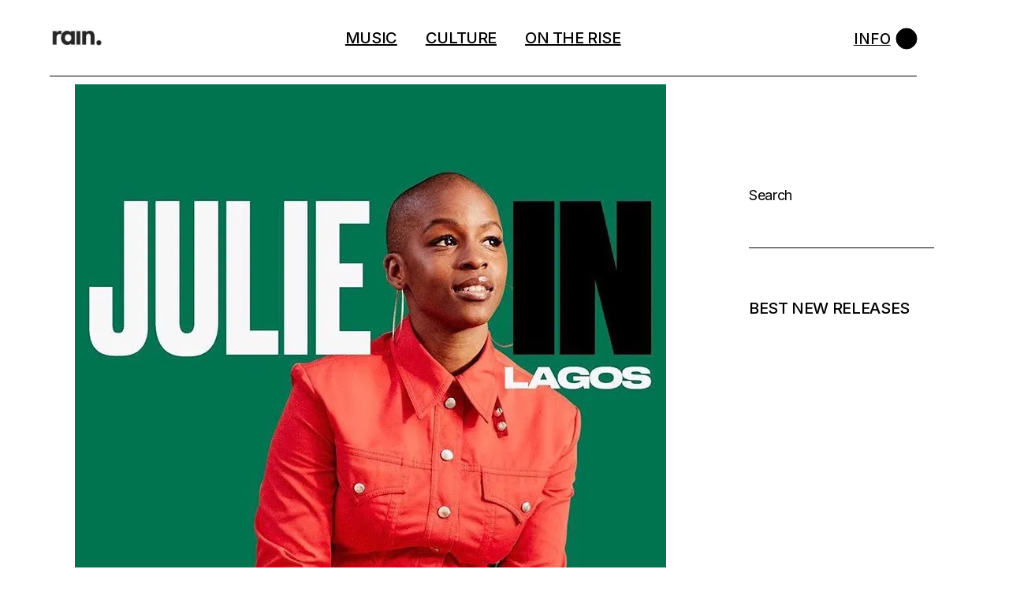

--- FILE ---
content_type: text/html; charset=UTF-8
request_url: https://harmattanrain.com/bbk-s-homecoming-nigeria-is-deeper-than-music/
body_size: 26052
content:
<!DOCTYPE html>
<html lang="en-US">
<head>
	<meta charset="UTF-8">
	<meta name="viewport" content="width=device-width, initial-scale=1, user-scalable=yes">
	<link rel="profile" href="https://gmpg.org/xfn/11">

	<meta name='robots' content='index, follow, max-image-preview:large, max-snippet:-1, max-video-preview:-1' />
	<style>img:is([sizes="auto" i], [sizes^="auto," i]) { contain-intrinsic-size: 3000px 1500px }</style>
	<!-- Jetpack Site Verification Tags -->
<meta name="google-site-verification" content="YcrKsa-WCyGC64gHLfzRdzBsO4JGEV83JKZQ0I2UPsI" />
<script>window._wca = window._wca || [];</script>

	<!-- This site is optimized with the Yoast SEO plugin v26.8 - https://yoast.com/product/yoast-seo-wordpress/ -->
	<title>BBK&#039;s Homecoming Nigeria is Deeper than Music</title>
	<meta name="description" content="Beats 1 and Julie Adenuga covers Nigeria&#039;s Homecoming event, digging deeper into why it begun and its importance to a growing generation." />
	<link rel="canonical" href="https://harmattanrain.com/bbk-s-homecoming-nigeria-is-deeper-than-music/" />
	<meta property="og:locale" content="en_US" />
	<meta property="og:type" content="article" />
	<meta property="og:title" content="BBK&#039;s Homecoming Nigeria is Deeper than Music" />
	<meta property="og:description" content="Beats 1 and Julie Adenuga covers Nigeria&#039;s Homecoming event, digging deeper into why it begun and its importance to a growing generation." />
	<meta property="og:url" content="https://harmattanrain.com/bbk-s-homecoming-nigeria-is-deeper-than-music/" />
	<meta property="og:site_name" content="harmattan rain" />
	<meta property="article:publisher" content="http://facebook.com/harmattanrain" />
	<meta property="article:published_time" content="2018-10-01T14:14:10+00:00" />
	<meta property="article:modified_time" content="2023-03-03T23:29:50+00:00" />
	<meta property="og:image" content="https://harmattanrain.com/wp-content/uploads/2018/10/Julie-in-Lagos.jpeg" />
	<meta property="og:image:width" content="750" />
	<meta property="og:image:height" content="745" />
	<meta property="og:image:type" content="image/jpeg" />
	<meta name="author" content="Benewaah" />
	<meta name="twitter:card" content="summary_large_image" />
	<meta name="twitter:creator" content="@twitter.com/stingg_" />
	<meta name="twitter:site" content="@harmattanrain" />
	<meta name="twitter:label1" content="Written by" />
	<meta name="twitter:data1" content="Benewaah" />
	<meta name="twitter:label2" content="Est. reading time" />
	<meta name="twitter:data2" content="3 minutes" />
	<script type="application/ld+json" class="yoast-schema-graph">{"@context":"https://schema.org","@graph":[{"@type":"Article","@id":"https://harmattanrain.com/bbk-s-homecoming-nigeria-is-deeper-than-music/#article","isPartOf":{"@id":"https://harmattanrain.com/bbk-s-homecoming-nigeria-is-deeper-than-music/"},"author":{"name":"Benewaah","@id":"https://harmattanrain.com/#/schema/person/f4be76ecb712d7cd9fc47abb1a9f0457"},"headline":"BBK&#8217;s Homecoming Nigeria is Deeper than Music","datePublished":"2018-10-01T14:14:10+00:00","dateModified":"2023-03-03T23:29:50+00:00","mainEntityOfPage":{"@id":"https://harmattanrain.com/bbk-s-homecoming-nigeria-is-deeper-than-music/"},"wordCount":611,"commentCount":0,"publisher":{"@id":"https://harmattanrain.com/#organization"},"image":{"@id":"https://harmattanrain.com/bbk-s-homecoming-nigeria-is-deeper-than-music/#primaryimage"},"thumbnailUrl":"https://i0.wp.com/harmattanrain.com/wp-content/uploads/2018/10/Julie-in-Lagos.jpeg?fit=750%2C745&ssl=1","keywords":["event"],"articleSection":["Culture"],"inLanguage":"en-US","potentialAction":[{"@type":"CommentAction","name":"Comment","target":["https://harmattanrain.com/bbk-s-homecoming-nigeria-is-deeper-than-music/#respond"]}]},{"@type":"WebPage","@id":"https://harmattanrain.com/bbk-s-homecoming-nigeria-is-deeper-than-music/","url":"https://harmattanrain.com/bbk-s-homecoming-nigeria-is-deeper-than-music/","name":"BBK's Homecoming Nigeria is Deeper than Music","isPartOf":{"@id":"https://harmattanrain.com/#website"},"primaryImageOfPage":{"@id":"https://harmattanrain.com/bbk-s-homecoming-nigeria-is-deeper-than-music/#primaryimage"},"image":{"@id":"https://harmattanrain.com/bbk-s-homecoming-nigeria-is-deeper-than-music/#primaryimage"},"thumbnailUrl":"https://i0.wp.com/harmattanrain.com/wp-content/uploads/2018/10/Julie-in-Lagos.jpeg?fit=750%2C745&ssl=1","datePublished":"2018-10-01T14:14:10+00:00","dateModified":"2023-03-03T23:29:50+00:00","description":"Beats 1 and Julie Adenuga covers Nigeria's Homecoming event, digging deeper into why it begun and its importance to a growing generation.","breadcrumb":{"@id":"https://harmattanrain.com/bbk-s-homecoming-nigeria-is-deeper-than-music/#breadcrumb"},"inLanguage":"en-US","potentialAction":[{"@type":"ReadAction","target":["https://harmattanrain.com/bbk-s-homecoming-nigeria-is-deeper-than-music/"]}]},{"@type":"ImageObject","inLanguage":"en-US","@id":"https://harmattanrain.com/bbk-s-homecoming-nigeria-is-deeper-than-music/#primaryimage","url":"https://i0.wp.com/harmattanrain.com/wp-content/uploads/2018/10/Julie-in-Lagos.jpeg?fit=750%2C745&ssl=1","contentUrl":"https://i0.wp.com/harmattanrain.com/wp-content/uploads/2018/10/Julie-in-Lagos.jpeg?fit=750%2C745&ssl=1","width":750,"height":745},{"@type":"BreadcrumbList","@id":"https://harmattanrain.com/bbk-s-homecoming-nigeria-is-deeper-than-music/#breadcrumb","itemListElement":[{"@type":"ListItem","position":1,"name":"Home","item":"https://harmattanrain.com/"},{"@type":"ListItem","position":2,"name":"Blog Archive","item":"https://harmattanrain.com/blog-archive/"},{"@type":"ListItem","position":3,"name":"BBK&#8217;s Homecoming Nigeria is Deeper than Music"}]},{"@type":"WebSite","@id":"https://harmattanrain.com/#website","url":"https://harmattanrain.com/","name":"harmattan rain","description":"Curators of the Neo-African sound","publisher":{"@id":"https://harmattanrain.com/#organization"},"potentialAction":[{"@type":"SearchAction","target":{"@type":"EntryPoint","urlTemplate":"https://harmattanrain.com/?s={search_term_string}"},"query-input":{"@type":"PropertyValueSpecification","valueRequired":true,"valueName":"search_term_string"}}],"inLanguage":"en-US"},{"@type":"Organization","@id":"https://harmattanrain.com/#organization","name":"Harmattan Rain","url":"https://harmattanrain.com/","logo":{"@type":"ImageObject","inLanguage":"en-US","@id":"https://harmattanrain.com/#/schema/logo/image/","url":"https://i0.wp.com/harmattanrain.com/wp-content/uploads/2017/09/cropped-cx0jlUXl.jpg?fit=194%2C79&ssl=1","contentUrl":"https://i0.wp.com/harmattanrain.com/wp-content/uploads/2017/09/cropped-cx0jlUXl.jpg?fit=194%2C79&ssl=1","width":194,"height":79,"caption":"Harmattan Rain"},"image":{"@id":"https://harmattanrain.com/#/schema/logo/image/"},"sameAs":["http://facebook.com/harmattanrain","https://x.com/harmattanrain","http://instagram.com/harmattanrain"]},{"@type":"Person","@id":"https://harmattanrain.com/#/schema/person/f4be76ecb712d7cd9fc47abb1a9f0457","name":"Benewaah","description":"Benewaah's love for music is closely rivalled by her love for plantain.","sameAs":["instagram.com/stingg.jpg","https://x.com/twitter.com/stingg_"],"url":"https://harmattanrain.com/author/stingg/"}]}</script>
	<!-- / Yoast SEO plugin. -->


<link rel='dns-prefetch' href='//stats.wp.com' />
<link rel='dns-prefetch' href='//fonts.googleapis.com' />
<link rel='dns-prefetch' href='//v0.wordpress.com' />
<link rel='dns-prefetch' href='//widgets.wp.com' />
<link rel='dns-prefetch' href='//s0.wp.com' />
<link rel='dns-prefetch' href='//0.gravatar.com' />
<link rel='dns-prefetch' href='//1.gravatar.com' />
<link rel='dns-prefetch' href='//2.gravatar.com' />
<link rel='preconnect' href='//i0.wp.com' />
<link rel='preconnect' href='//c0.wp.com' />
<link rel="alternate" type="application/rss+xml" title="harmattan rain &raquo; Feed" href="https://harmattanrain.com/feed/" />
<link rel="alternate" type="application/rss+xml" title="harmattan rain &raquo; Comments Feed" href="https://harmattanrain.com/comments/feed/" />
<script type="text/javascript">
/* <![CDATA[ */
window._wpemojiSettings = {"baseUrl":"https:\/\/s.w.org\/images\/core\/emoji\/16.0.1\/72x72\/","ext":".png","svgUrl":"https:\/\/s.w.org\/images\/core\/emoji\/16.0.1\/svg\/","svgExt":".svg","source":{"concatemoji":"https:\/\/harmattanrain.com\/wp-includes\/js\/wp-emoji-release.min.js?ver=6.8.3"}};
/*! This file is auto-generated */
!function(s,n){var o,i,e;function c(e){try{var t={supportTests:e,timestamp:(new Date).valueOf()};sessionStorage.setItem(o,JSON.stringify(t))}catch(e){}}function p(e,t,n){e.clearRect(0,0,e.canvas.width,e.canvas.height),e.fillText(t,0,0);var t=new Uint32Array(e.getImageData(0,0,e.canvas.width,e.canvas.height).data),a=(e.clearRect(0,0,e.canvas.width,e.canvas.height),e.fillText(n,0,0),new Uint32Array(e.getImageData(0,0,e.canvas.width,e.canvas.height).data));return t.every(function(e,t){return e===a[t]})}function u(e,t){e.clearRect(0,0,e.canvas.width,e.canvas.height),e.fillText(t,0,0);for(var n=e.getImageData(16,16,1,1),a=0;a<n.data.length;a++)if(0!==n.data[a])return!1;return!0}function f(e,t,n,a){switch(t){case"flag":return n(e,"\ud83c\udff3\ufe0f\u200d\u26a7\ufe0f","\ud83c\udff3\ufe0f\u200b\u26a7\ufe0f")?!1:!n(e,"\ud83c\udde8\ud83c\uddf6","\ud83c\udde8\u200b\ud83c\uddf6")&&!n(e,"\ud83c\udff4\udb40\udc67\udb40\udc62\udb40\udc65\udb40\udc6e\udb40\udc67\udb40\udc7f","\ud83c\udff4\u200b\udb40\udc67\u200b\udb40\udc62\u200b\udb40\udc65\u200b\udb40\udc6e\u200b\udb40\udc67\u200b\udb40\udc7f");case"emoji":return!a(e,"\ud83e\udedf")}return!1}function g(e,t,n,a){var r="undefined"!=typeof WorkerGlobalScope&&self instanceof WorkerGlobalScope?new OffscreenCanvas(300,150):s.createElement("canvas"),o=r.getContext("2d",{willReadFrequently:!0}),i=(o.textBaseline="top",o.font="600 32px Arial",{});return e.forEach(function(e){i[e]=t(o,e,n,a)}),i}function t(e){var t=s.createElement("script");t.src=e,t.defer=!0,s.head.appendChild(t)}"undefined"!=typeof Promise&&(o="wpEmojiSettingsSupports",i=["flag","emoji"],n.supports={everything:!0,everythingExceptFlag:!0},e=new Promise(function(e){s.addEventListener("DOMContentLoaded",e,{once:!0})}),new Promise(function(t){var n=function(){try{var e=JSON.parse(sessionStorage.getItem(o));if("object"==typeof e&&"number"==typeof e.timestamp&&(new Date).valueOf()<e.timestamp+604800&&"object"==typeof e.supportTests)return e.supportTests}catch(e){}return null}();if(!n){if("undefined"!=typeof Worker&&"undefined"!=typeof OffscreenCanvas&&"undefined"!=typeof URL&&URL.createObjectURL&&"undefined"!=typeof Blob)try{var e="postMessage("+g.toString()+"("+[JSON.stringify(i),f.toString(),p.toString(),u.toString()].join(",")+"));",a=new Blob([e],{type:"text/javascript"}),r=new Worker(URL.createObjectURL(a),{name:"wpTestEmojiSupports"});return void(r.onmessage=function(e){c(n=e.data),r.terminate(),t(n)})}catch(e){}c(n=g(i,f,p,u))}t(n)}).then(function(e){for(var t in e)n.supports[t]=e[t],n.supports.everything=n.supports.everything&&n.supports[t],"flag"!==t&&(n.supports.everythingExceptFlag=n.supports.everythingExceptFlag&&n.supports[t]);n.supports.everythingExceptFlag=n.supports.everythingExceptFlag&&!n.supports.flag,n.DOMReady=!1,n.readyCallback=function(){n.DOMReady=!0}}).then(function(){return e}).then(function(){var e;n.supports.everything||(n.readyCallback(),(e=n.source||{}).concatemoji?t(e.concatemoji):e.wpemoji&&e.twemoji&&(t(e.twemoji),t(e.wpemoji)))}))}((window,document),window._wpemojiSettings);
/* ]]> */
</script>
<link rel='stylesheet' id='jetpack_related-posts-css' href='https://c0.wp.com/p/jetpack/15.4/modules/related-posts/related-posts.css' type='text/css' media='all' />
<link rel='stylesheet' id='dashicons-css' href='https://c0.wp.com/c/6.8.3/wp-includes/css/dashicons.min.css' type='text/css' media='all' />
<link rel='stylesheet' id='post-views-counter-frontend-css' href='https://harmattanrain.com/wp-content/plugins/post-views-counter/css/frontend.css?ver=1.7.3' type='text/css' media='all' />
<link rel='stylesheet' id='sbi_styles-css' href='https://harmattanrain.com/wp-content/plugins/instagram-feed/css/sbi-styles.min.css?ver=6.10.0' type='text/css' media='all' />
<link rel='stylesheet' id='dripicons-css' href='https://harmattanrain.com/wp-content/plugins/henrik-core/inc/icons/dripicons/assets/css/dripicons.min.css?ver=6.8.3' type='text/css' media='all' />
<link rel='stylesheet' id='elegant-icons-css' href='https://harmattanrain.com/wp-content/plugins/henrik-core/inc/icons/elegant-icons/assets/css/elegant-icons.min.css?ver=6.8.3' type='text/css' media='all' />
<link rel='stylesheet' id='font-awesome-css' href='https://harmattanrain.com/wp-content/plugins/henrik-core/inc/icons/font-awesome/assets/css/all.min.css?ver=6.8.3' type='text/css' media='all' />
<link rel='stylesheet' id='ionicons-css' href='https://harmattanrain.com/wp-content/plugins/henrik-core/inc/icons/ionicons/assets/css/ionicons.min.css?ver=6.8.3' type='text/css' media='all' />
<link rel='stylesheet' id='linea-icons-css' href='https://harmattanrain.com/wp-content/plugins/henrik-core/inc/icons/linea-icons/assets/css/linea-icons.min.css?ver=6.8.3' type='text/css' media='all' />
<link rel='stylesheet' id='linear-icons-css' href='https://harmattanrain.com/wp-content/plugins/henrik-core/inc/icons/linear-icons/assets/css/linear-icons.min.css?ver=6.8.3' type='text/css' media='all' />
<link rel='stylesheet' id='material-icons-css' href='https://fonts.googleapis.com/icon?family=Material+Icons&#038;ver=6.8.3' type='text/css' media='all' />
<link rel='stylesheet' id='shape-icons-css' href='https://harmattanrain.com/wp-content/plugins/henrik-core/inc/icons/shape-icons/assets/css/shape-icons.min.css?ver=6.8.3' type='text/css' media='all' />
<link rel='stylesheet' id='simple-line-icons-css' href='https://harmattanrain.com/wp-content/plugins/henrik-core/inc/icons/simple-line-icons/assets/css/simple-line-icons.min.css?ver=6.8.3' type='text/css' media='all' />
<style id='wp-emoji-styles-inline-css' type='text/css'>

	img.wp-smiley, img.emoji {
		display: inline !important;
		border: none !important;
		box-shadow: none !important;
		height: 1em !important;
		width: 1em !important;
		margin: 0 0.07em !important;
		vertical-align: -0.1em !important;
		background: none !important;
		padding: 0 !important;
	}
</style>
<link rel='stylesheet' id='wp-block-library-css' href='https://c0.wp.com/c/6.8.3/wp-includes/css/dist/block-library/style.min.css' type='text/css' media='all' />
<style id='classic-theme-styles-inline-css' type='text/css'>
/*! This file is auto-generated */
.wp-block-button__link{color:#fff;background-color:#32373c;border-radius:9999px;box-shadow:none;text-decoration:none;padding:calc(.667em + 2px) calc(1.333em + 2px);font-size:1.125em}.wp-block-file__button{background:#32373c;color:#fff;text-decoration:none}
</style>
<link rel='stylesheet' id='mediaelement-css' href='https://c0.wp.com/c/6.8.3/wp-includes/js/mediaelement/mediaelementplayer-legacy.min.css' type='text/css' media='all' />
<link rel='stylesheet' id='wp-mediaelement-css' href='https://c0.wp.com/c/6.8.3/wp-includes/js/mediaelement/wp-mediaelement.min.css' type='text/css' media='all' />
<style id='jetpack-sharing-buttons-style-inline-css' type='text/css'>
.jetpack-sharing-buttons__services-list{display:flex;flex-direction:row;flex-wrap:wrap;gap:0;list-style-type:none;margin:5px;padding:0}.jetpack-sharing-buttons__services-list.has-small-icon-size{font-size:12px}.jetpack-sharing-buttons__services-list.has-normal-icon-size{font-size:16px}.jetpack-sharing-buttons__services-list.has-large-icon-size{font-size:24px}.jetpack-sharing-buttons__services-list.has-huge-icon-size{font-size:36px}@media print{.jetpack-sharing-buttons__services-list{display:none!important}}.editor-styles-wrapper .wp-block-jetpack-sharing-buttons{gap:0;padding-inline-start:0}ul.jetpack-sharing-buttons__services-list.has-background{padding:1.25em 2.375em}
</style>
<style id='global-styles-inline-css' type='text/css'>
:root{--wp--preset--aspect-ratio--square: 1;--wp--preset--aspect-ratio--4-3: 4/3;--wp--preset--aspect-ratio--3-4: 3/4;--wp--preset--aspect-ratio--3-2: 3/2;--wp--preset--aspect-ratio--2-3: 2/3;--wp--preset--aspect-ratio--16-9: 16/9;--wp--preset--aspect-ratio--9-16: 9/16;--wp--preset--color--black: #000000;--wp--preset--color--cyan-bluish-gray: #abb8c3;--wp--preset--color--white: #ffffff;--wp--preset--color--pale-pink: #f78da7;--wp--preset--color--vivid-red: #cf2e2e;--wp--preset--color--luminous-vivid-orange: #ff6900;--wp--preset--color--luminous-vivid-amber: #fcb900;--wp--preset--color--light-green-cyan: #7bdcb5;--wp--preset--color--vivid-green-cyan: #00d084;--wp--preset--color--pale-cyan-blue: #8ed1fc;--wp--preset--color--vivid-cyan-blue: #0693e3;--wp--preset--color--vivid-purple: #9b51e0;--wp--preset--gradient--vivid-cyan-blue-to-vivid-purple: linear-gradient(135deg,rgba(6,147,227,1) 0%,rgb(155,81,224) 100%);--wp--preset--gradient--light-green-cyan-to-vivid-green-cyan: linear-gradient(135deg,rgb(122,220,180) 0%,rgb(0,208,130) 100%);--wp--preset--gradient--luminous-vivid-amber-to-luminous-vivid-orange: linear-gradient(135deg,rgba(252,185,0,1) 0%,rgba(255,105,0,1) 100%);--wp--preset--gradient--luminous-vivid-orange-to-vivid-red: linear-gradient(135deg,rgba(255,105,0,1) 0%,rgb(207,46,46) 100%);--wp--preset--gradient--very-light-gray-to-cyan-bluish-gray: linear-gradient(135deg,rgb(238,238,238) 0%,rgb(169,184,195) 100%);--wp--preset--gradient--cool-to-warm-spectrum: linear-gradient(135deg,rgb(74,234,220) 0%,rgb(151,120,209) 20%,rgb(207,42,186) 40%,rgb(238,44,130) 60%,rgb(251,105,98) 80%,rgb(254,248,76) 100%);--wp--preset--gradient--blush-light-purple: linear-gradient(135deg,rgb(255,206,236) 0%,rgb(152,150,240) 100%);--wp--preset--gradient--blush-bordeaux: linear-gradient(135deg,rgb(254,205,165) 0%,rgb(254,45,45) 50%,rgb(107,0,62) 100%);--wp--preset--gradient--luminous-dusk: linear-gradient(135deg,rgb(255,203,112) 0%,rgb(199,81,192) 50%,rgb(65,88,208) 100%);--wp--preset--gradient--pale-ocean: linear-gradient(135deg,rgb(255,245,203) 0%,rgb(182,227,212) 50%,rgb(51,167,181) 100%);--wp--preset--gradient--electric-grass: linear-gradient(135deg,rgb(202,248,128) 0%,rgb(113,206,126) 100%);--wp--preset--gradient--midnight: linear-gradient(135deg,rgb(2,3,129) 0%,rgb(40,116,252) 100%);--wp--preset--font-size--small: 13px;--wp--preset--font-size--medium: 20px;--wp--preset--font-size--large: 36px;--wp--preset--font-size--x-large: 42px;--wp--preset--spacing--20: 0.44rem;--wp--preset--spacing--30: 0.67rem;--wp--preset--spacing--40: 1rem;--wp--preset--spacing--50: 1.5rem;--wp--preset--spacing--60: 2.25rem;--wp--preset--spacing--70: 3.38rem;--wp--preset--spacing--80: 5.06rem;--wp--preset--shadow--natural: 6px 6px 9px rgba(0, 0, 0, 0.2);--wp--preset--shadow--deep: 12px 12px 50px rgba(0, 0, 0, 0.4);--wp--preset--shadow--sharp: 6px 6px 0px rgba(0, 0, 0, 0.2);--wp--preset--shadow--outlined: 6px 6px 0px -3px rgba(255, 255, 255, 1), 6px 6px rgba(0, 0, 0, 1);--wp--preset--shadow--crisp: 6px 6px 0px rgba(0, 0, 0, 1);}:where(.is-layout-flex){gap: 0.5em;}:where(.is-layout-grid){gap: 0.5em;}body .is-layout-flex{display: flex;}.is-layout-flex{flex-wrap: wrap;align-items: center;}.is-layout-flex > :is(*, div){margin: 0;}body .is-layout-grid{display: grid;}.is-layout-grid > :is(*, div){margin: 0;}:where(.wp-block-columns.is-layout-flex){gap: 2em;}:where(.wp-block-columns.is-layout-grid){gap: 2em;}:where(.wp-block-post-template.is-layout-flex){gap: 1.25em;}:where(.wp-block-post-template.is-layout-grid){gap: 1.25em;}.has-black-color{color: var(--wp--preset--color--black) !important;}.has-cyan-bluish-gray-color{color: var(--wp--preset--color--cyan-bluish-gray) !important;}.has-white-color{color: var(--wp--preset--color--white) !important;}.has-pale-pink-color{color: var(--wp--preset--color--pale-pink) !important;}.has-vivid-red-color{color: var(--wp--preset--color--vivid-red) !important;}.has-luminous-vivid-orange-color{color: var(--wp--preset--color--luminous-vivid-orange) !important;}.has-luminous-vivid-amber-color{color: var(--wp--preset--color--luminous-vivid-amber) !important;}.has-light-green-cyan-color{color: var(--wp--preset--color--light-green-cyan) !important;}.has-vivid-green-cyan-color{color: var(--wp--preset--color--vivid-green-cyan) !important;}.has-pale-cyan-blue-color{color: var(--wp--preset--color--pale-cyan-blue) !important;}.has-vivid-cyan-blue-color{color: var(--wp--preset--color--vivid-cyan-blue) !important;}.has-vivid-purple-color{color: var(--wp--preset--color--vivid-purple) !important;}.has-black-background-color{background-color: var(--wp--preset--color--black) !important;}.has-cyan-bluish-gray-background-color{background-color: var(--wp--preset--color--cyan-bluish-gray) !important;}.has-white-background-color{background-color: var(--wp--preset--color--white) !important;}.has-pale-pink-background-color{background-color: var(--wp--preset--color--pale-pink) !important;}.has-vivid-red-background-color{background-color: var(--wp--preset--color--vivid-red) !important;}.has-luminous-vivid-orange-background-color{background-color: var(--wp--preset--color--luminous-vivid-orange) !important;}.has-luminous-vivid-amber-background-color{background-color: var(--wp--preset--color--luminous-vivid-amber) !important;}.has-light-green-cyan-background-color{background-color: var(--wp--preset--color--light-green-cyan) !important;}.has-vivid-green-cyan-background-color{background-color: var(--wp--preset--color--vivid-green-cyan) !important;}.has-pale-cyan-blue-background-color{background-color: var(--wp--preset--color--pale-cyan-blue) !important;}.has-vivid-cyan-blue-background-color{background-color: var(--wp--preset--color--vivid-cyan-blue) !important;}.has-vivid-purple-background-color{background-color: var(--wp--preset--color--vivid-purple) !important;}.has-black-border-color{border-color: var(--wp--preset--color--black) !important;}.has-cyan-bluish-gray-border-color{border-color: var(--wp--preset--color--cyan-bluish-gray) !important;}.has-white-border-color{border-color: var(--wp--preset--color--white) !important;}.has-pale-pink-border-color{border-color: var(--wp--preset--color--pale-pink) !important;}.has-vivid-red-border-color{border-color: var(--wp--preset--color--vivid-red) !important;}.has-luminous-vivid-orange-border-color{border-color: var(--wp--preset--color--luminous-vivid-orange) !important;}.has-luminous-vivid-amber-border-color{border-color: var(--wp--preset--color--luminous-vivid-amber) !important;}.has-light-green-cyan-border-color{border-color: var(--wp--preset--color--light-green-cyan) !important;}.has-vivid-green-cyan-border-color{border-color: var(--wp--preset--color--vivid-green-cyan) !important;}.has-pale-cyan-blue-border-color{border-color: var(--wp--preset--color--pale-cyan-blue) !important;}.has-vivid-cyan-blue-border-color{border-color: var(--wp--preset--color--vivid-cyan-blue) !important;}.has-vivid-purple-border-color{border-color: var(--wp--preset--color--vivid-purple) !important;}.has-vivid-cyan-blue-to-vivid-purple-gradient-background{background: var(--wp--preset--gradient--vivid-cyan-blue-to-vivid-purple) !important;}.has-light-green-cyan-to-vivid-green-cyan-gradient-background{background: var(--wp--preset--gradient--light-green-cyan-to-vivid-green-cyan) !important;}.has-luminous-vivid-amber-to-luminous-vivid-orange-gradient-background{background: var(--wp--preset--gradient--luminous-vivid-amber-to-luminous-vivid-orange) !important;}.has-luminous-vivid-orange-to-vivid-red-gradient-background{background: var(--wp--preset--gradient--luminous-vivid-orange-to-vivid-red) !important;}.has-very-light-gray-to-cyan-bluish-gray-gradient-background{background: var(--wp--preset--gradient--very-light-gray-to-cyan-bluish-gray) !important;}.has-cool-to-warm-spectrum-gradient-background{background: var(--wp--preset--gradient--cool-to-warm-spectrum) !important;}.has-blush-light-purple-gradient-background{background: var(--wp--preset--gradient--blush-light-purple) !important;}.has-blush-bordeaux-gradient-background{background: var(--wp--preset--gradient--blush-bordeaux) !important;}.has-luminous-dusk-gradient-background{background: var(--wp--preset--gradient--luminous-dusk) !important;}.has-pale-ocean-gradient-background{background: var(--wp--preset--gradient--pale-ocean) !important;}.has-electric-grass-gradient-background{background: var(--wp--preset--gradient--electric-grass) !important;}.has-midnight-gradient-background{background: var(--wp--preset--gradient--midnight) !important;}.has-small-font-size{font-size: var(--wp--preset--font-size--small) !important;}.has-medium-font-size{font-size: var(--wp--preset--font-size--medium) !important;}.has-large-font-size{font-size: var(--wp--preset--font-size--large) !important;}.has-x-large-font-size{font-size: var(--wp--preset--font-size--x-large) !important;}
:where(.wp-block-post-template.is-layout-flex){gap: 1.25em;}:where(.wp-block-post-template.is-layout-grid){gap: 1.25em;}
:where(.wp-block-columns.is-layout-flex){gap: 2em;}:where(.wp-block-columns.is-layout-grid){gap: 2em;}
:root :where(.wp-block-pullquote){font-size: 1.5em;line-height: 1.6;}
</style>
<link rel='stylesheet' id='contact-form-7-css' href='https://harmattanrain.com/wp-content/plugins/contact-form-7/includes/css/styles.css?ver=6.1.4' type='text/css' media='all' />
<link rel='stylesheet' id='ctf_styles-css' href='https://harmattanrain.com/wp-content/plugins/custom-twitter-feeds/css/ctf-styles.min.css?ver=2.3.1' type='text/css' media='all' />
<link rel='stylesheet' id='rs-plugin-settings-css' href='https://harmattanrain.com/wp-content/plugins/revslider/public/assets/css/rs6.css?ver=6.4.11' type='text/css' media='all' />
<style id='rs-plugin-settings-inline-css' type='text/css'>
#rs-demo-id {}
</style>
<style id='woocommerce-inline-inline-css' type='text/css'>
.woocommerce form .form-row .required { visibility: visible; }
</style>
<link rel='stylesheet' id='wp-components-css' href='https://c0.wp.com/c/6.8.3/wp-includes/css/dist/components/style.min.css' type='text/css' media='all' />
<link rel='stylesheet' id='godaddy-styles-css' href='https://harmattanrain.com/wp-content/mu-plugins/vendor/wpex/godaddy-launch/includes/Dependencies/GoDaddy/Styles/build/latest.css?ver=2.0.2' type='text/css' media='all' />
<link rel='stylesheet' id='select2-css' href='https://c0.wp.com/p/woocommerce/10.4.3/assets/css/select2.css' type='text/css' media='all' />
<link rel='stylesheet' id='henrik-core-dashboard-style-css' href='https://harmattanrain.com/wp-content/plugins/henrik-core/inc/core-dashboard/assets/css/core-dashboard.min.css?ver=6.8.3' type='text/css' media='all' />
<link rel='stylesheet' id='perfect-scrollbar-css' href='https://harmattanrain.com/wp-content/plugins/henrik-core/assets/plugins/perfect-scrollbar/perfect-scrollbar.css?ver=6.8.3' type='text/css' media='all' />
<link rel='stylesheet' id='swiper-css' href='https://harmattanrain.com/wp-content/plugins/elementor/assets/lib/swiper/v8/css/swiper.min.css?ver=8.4.5' type='text/css' media='all' />
<link rel='stylesheet' id='henrik-main-css' href='https://harmattanrain.com/wp-content/themes/henrik/assets/css/main.min.css?ver=6.8.3' type='text/css' media='all' />
<link rel='stylesheet' id='henrik-core-style-css' href='https://harmattanrain.com/wp-content/plugins/henrik-core/assets/css/henrik-core.min.css?ver=6.8.3' type='text/css' media='all' />
<link rel='stylesheet' id='magnific-popup-css' href='https://harmattanrain.com/wp-content/themes/henrik/assets/plugins/magnific-popup/magnific-popup.css?ver=6.8.3' type='text/css' media='all' />
<link rel='stylesheet' id='henrik-google-fonts-css' href='https://fonts.googleapis.com/css?family=Inter%3A300%2C400%2C500%2C600%2C700&#038;subset=latin-ext&#038;display=swap&#038;ver=1.0.0' type='text/css' media='all' />
<link rel='stylesheet' id='henrik-style-css' href='https://harmattanrain.com/wp-content/themes/henrik/style.css?ver=6.8.3' type='text/css' media='all' />
<style id='henrik-style-inline-css' type='text/css'>
#qodef-page-inner { padding: 10px 5px 10px 5px;}.qodef-header-sticky { background-color: #ffffff;}.qodef-header-sticky .qodef-header-sticky-inner { padding-left: 4.9%;padding-right: 4.9%;}.qodef-header-navigation ul li.qodef-menu-item--narrow ul { background-color: #ffffff;}.qodef-header-navigation> ul > li > a { font-size: 20px;}#qodef-side-area { width: 600px;right: -600px;}a, p a { color: #000000;font-weight: 800;text-decoration: underline;}a:hover, p a:hover { color: #000000;text-decoration: underline;}h1 a:hover, h1 a:focus { text-decoration: none;}.qodef-header--standard #qodef-page-header { height: 97px;}.qodef-header--standard #qodef-page-header-inner { padding-left: 0px;padding-right: 0px;margin-left: 4.9%;margin-right: 4.9%;border-bottom-color: #000000;border-bottom-width: 1px;border-bottom-style: solid;}
</style>
<link rel='stylesheet' id='jetpack_likes-css' href='https://c0.wp.com/p/jetpack/15.4/modules/likes/style.css' type='text/css' media='all' />
<link rel='stylesheet' id='login-with-ajax-css' href='https://harmattanrain.com/wp-content/plugins/login-with-ajax/templates/widget.css?ver=4.5.1' type='text/css' media='all' />
<script type="text/javascript" id="jetpack_related-posts-js-extra">
/* <![CDATA[ */
var related_posts_js_options = {"post_heading":"h4"};
/* ]]> */
</script>
<script type="text/javascript" src="https://c0.wp.com/p/jetpack/15.4/_inc/build/related-posts/related-posts.min.js" id="jetpack_related-posts-js"></script>
<script type="text/javascript" src="https://c0.wp.com/c/6.8.3/wp-includes/js/jquery/jquery.min.js" id="jquery-core-js"></script>
<script type="text/javascript" src="https://c0.wp.com/c/6.8.3/wp-includes/js/jquery/jquery-migrate.min.js" id="jquery-migrate-js"></script>
<script type="text/javascript" src="https://harmattanrain.com/wp-content/plugins/revslider/public/assets/js/rbtools.min.js?ver=6.4.8" id="tp-tools-js"></script>
<script type="text/javascript" src="https://harmattanrain.com/wp-content/plugins/revslider/public/assets/js/rs6.min.js?ver=6.4.11" id="revmin-js"></script>
<script type="text/javascript" src="https://c0.wp.com/p/woocommerce/10.4.3/assets/js/jquery-blockui/jquery.blockUI.min.js" id="wc-jquery-blockui-js" defer="defer" data-wp-strategy="defer"></script>
<script type="text/javascript" id="wc-add-to-cart-js-extra">
/* <![CDATA[ */
var wc_add_to_cart_params = {"ajax_url":"\/wp-admin\/admin-ajax.php","wc_ajax_url":"\/?wc-ajax=%%endpoint%%","i18n_view_cart":"View cart","cart_url":"https:\/\/harmattanrain.com\/cart\/","is_cart":"","cart_redirect_after_add":"no"};
/* ]]> */
</script>
<script type="text/javascript" src="https://c0.wp.com/p/woocommerce/10.4.3/assets/js/frontend/add-to-cart.min.js" id="wc-add-to-cart-js" defer="defer" data-wp-strategy="defer"></script>
<script type="text/javascript" src="https://c0.wp.com/p/woocommerce/10.4.3/assets/js/js-cookie/js.cookie.min.js" id="wc-js-cookie-js" defer="defer" data-wp-strategy="defer"></script>
<script type="text/javascript" id="woocommerce-js-extra">
/* <![CDATA[ */
var woocommerce_params = {"ajax_url":"\/wp-admin\/admin-ajax.php","wc_ajax_url":"\/?wc-ajax=%%endpoint%%","i18n_password_show":"Show password","i18n_password_hide":"Hide password"};
/* ]]> */
</script>
<script type="text/javascript" src="https://c0.wp.com/p/woocommerce/10.4.3/assets/js/frontend/woocommerce.min.js" id="woocommerce-js" defer="defer" data-wp-strategy="defer"></script>
<script type="text/javascript" src="https://c0.wp.com/p/woocommerce/10.4.3/assets/js/select2/select2.full.min.js" id="wc-select2-js" defer="defer" data-wp-strategy="defer"></script>
<script type="text/javascript" src="https://stats.wp.com/s-202605.js" id="woocommerce-analytics-js" defer="defer" data-wp-strategy="defer"></script>
<script type="text/javascript" id="login-with-ajax-js-extra">
/* <![CDATA[ */
var LWA = {"ajaxurl":"https:\/\/harmattanrain.com\/wp-admin\/admin-ajax.php","off":""};
/* ]]> */
</script>
<script type="text/javascript" src="https://harmattanrain.com/wp-content/plugins/login-with-ajax/templates/login-with-ajax.legacy.min.js?ver=4.5.1" id="login-with-ajax-js"></script>
<script type="text/javascript" src="https://harmattanrain.com/wp-content/plugins/login-with-ajax/ajaxify/ajaxify.min.js?ver=4.5.1" id="login-with-ajax-ajaxify-js"></script>
<link rel="https://api.w.org/" href="https://harmattanrain.com/wp-json/" /><link rel="alternate" title="JSON" type="application/json" href="https://harmattanrain.com/wp-json/wp/v2/posts/8027" /><link rel="EditURI" type="application/rsd+xml" title="RSD" href="https://harmattanrain.com/xmlrpc.php?rsd" />
<meta name="generator" content="WordPress 6.8.3" />
<meta name="generator" content="WooCommerce 10.4.3" />
<link rel='shortlink' href='https://wp.me/p9dJ1y-25t' />
<link rel="alternate" title="oEmbed (JSON)" type="application/json+oembed" href="https://harmattanrain.com/wp-json/oembed/1.0/embed?url=https%3A%2F%2Fharmattanrain.com%2Fbbk-s-homecoming-nigeria-is-deeper-than-music%2F" />
<link rel="alternate" title="oEmbed (XML)" type="text/xml+oembed" href="https://harmattanrain.com/wp-json/oembed/1.0/embed?url=https%3A%2F%2Fharmattanrain.com%2Fbbk-s-homecoming-nigeria-is-deeper-than-music%2F&#038;format=xml" />
	<style>img#wpstats{display:none}</style>
			<noscript><style>.woocommerce-product-gallery{ opacity: 1 !important; }</style></noscript>
	<meta name="generator" content="Elementor 3.34.3; features: additional_custom_breakpoints; settings: css_print_method-external, google_font-enabled, font_display-auto">
			<style>
				.e-con.e-parent:nth-of-type(n+4):not(.e-lazyloaded):not(.e-no-lazyload),
				.e-con.e-parent:nth-of-type(n+4):not(.e-lazyloaded):not(.e-no-lazyload) * {
					background-image: none !important;
				}
				@media screen and (max-height: 1024px) {
					.e-con.e-parent:nth-of-type(n+3):not(.e-lazyloaded):not(.e-no-lazyload),
					.e-con.e-parent:nth-of-type(n+3):not(.e-lazyloaded):not(.e-no-lazyload) * {
						background-image: none !important;
					}
				}
				@media screen and (max-height: 640px) {
					.e-con.e-parent:nth-of-type(n+2):not(.e-lazyloaded):not(.e-no-lazyload),
					.e-con.e-parent:nth-of-type(n+2):not(.e-lazyloaded):not(.e-no-lazyload) * {
						background-image: none !important;
					}
				}
			</style>
			<meta name="generator" content="Powered by Slider Revolution 6.4.11 - responsive, Mobile-Friendly Slider Plugin for WordPress with comfortable drag and drop interface." />
<link rel="icon" href="https://i0.wp.com/harmattanrain.com/wp-content/uploads/2020/05/cropped-RAIN_BANNER.png?fit=32%2C32&#038;ssl=1" sizes="32x32" />
<link rel="icon" href="https://i0.wp.com/harmattanrain.com/wp-content/uploads/2020/05/cropped-RAIN_BANNER.png?fit=124%2C124&#038;ssl=1" sizes="192x192" />
<link rel="apple-touch-icon" href="https://i0.wp.com/harmattanrain.com/wp-content/uploads/2020/05/cropped-RAIN_BANNER.png?fit=124%2C124&#038;ssl=1" />
<meta name="msapplication-TileImage" content="https://i0.wp.com/harmattanrain.com/wp-content/uploads/2020/05/cropped-RAIN_BANNER.png?fit=124%2C124&#038;ssl=1" />
<script type="text/javascript">function setREVStartSize(e){
			//window.requestAnimationFrame(function() {				 
				window.RSIW = window.RSIW===undefined ? window.innerWidth : window.RSIW;	
				window.RSIH = window.RSIH===undefined ? window.innerHeight : window.RSIH;	
				try {								
					var pw = document.getElementById(e.c).parentNode.offsetWidth,
						newh;
					pw = pw===0 || isNaN(pw) ? window.RSIW : pw;
					e.tabw = e.tabw===undefined ? 0 : parseInt(e.tabw);
					e.thumbw = e.thumbw===undefined ? 0 : parseInt(e.thumbw);
					e.tabh = e.tabh===undefined ? 0 : parseInt(e.tabh);
					e.thumbh = e.thumbh===undefined ? 0 : parseInt(e.thumbh);
					e.tabhide = e.tabhide===undefined ? 0 : parseInt(e.tabhide);
					e.thumbhide = e.thumbhide===undefined ? 0 : parseInt(e.thumbhide);
					e.mh = e.mh===undefined || e.mh=="" || e.mh==="auto" ? 0 : parseInt(e.mh,0);		
					if(e.layout==="fullscreen" || e.l==="fullscreen") 						
						newh = Math.max(e.mh,window.RSIH);					
					else{					
						e.gw = Array.isArray(e.gw) ? e.gw : [e.gw];
						for (var i in e.rl) if (e.gw[i]===undefined || e.gw[i]===0) e.gw[i] = e.gw[i-1];					
						e.gh = e.el===undefined || e.el==="" || (Array.isArray(e.el) && e.el.length==0)? e.gh : e.el;
						e.gh = Array.isArray(e.gh) ? e.gh : [e.gh];
						for (var i in e.rl) if (e.gh[i]===undefined || e.gh[i]===0) e.gh[i] = e.gh[i-1];
											
						var nl = new Array(e.rl.length),
							ix = 0,						
							sl;					
						e.tabw = e.tabhide>=pw ? 0 : e.tabw;
						e.thumbw = e.thumbhide>=pw ? 0 : e.thumbw;
						e.tabh = e.tabhide>=pw ? 0 : e.tabh;
						e.thumbh = e.thumbhide>=pw ? 0 : e.thumbh;					
						for (var i in e.rl) nl[i] = e.rl[i]<window.RSIW ? 0 : e.rl[i];
						sl = nl[0];									
						for (var i in nl) if (sl>nl[i] && nl[i]>0) { sl = nl[i]; ix=i;}															
						var m = pw>(e.gw[ix]+e.tabw+e.thumbw) ? 1 : (pw-(e.tabw+e.thumbw)) / (e.gw[ix]);					
						newh =  (e.gh[ix] * m) + (e.tabh + e.thumbh);
					}				
					if(window.rs_init_css===undefined) window.rs_init_css = document.head.appendChild(document.createElement("style"));					
					document.getElementById(e.c).height = newh+"px";
					window.rs_init_css.innerHTML += "#"+e.c+"_wrapper { height: "+newh+"px }";				
				} catch(e){
					console.log("Failure at Presize of Slider:" + e)
				}					   
			//});
		  };</script>
	<script async src="https://pagead2.googlesyndication.com/pagead/js/adsbygoogle.js?client=ca-pub-9562629869951341"
     crossorigin="anonymous"></script>
</head>
<body class="wp-singular post-template-default single single-post postid-8027 single-format-standard wp-custom-logo wp-theme-henrik theme-henrik qode-framework-1.1.5 woocommerce-no-js qodef-back-to-top--enabled  qodef-header--standard qodef-header-appearance--fixed qodef-mobile-header--standard qodef-mobile-header-appearance--sticky qodef-drop-down-second--full-width qodef-drop-down-second--default henrik-core-1.0 henrik-1.0.1 qodef-content-grid-1300 qodef-header-standard--center qodef-search--covers-header elementor-default elementor-kit-8827" itemscope itemtype="https://schema.org/WebPage">
	<a class="skip-link screen-reader-text" href="#qodef-page-content">Skip to the content</a>	<div id="qodef-page-wrapper" class="">
		<header id="qodef-page-header"  role="banner">
		<div id="qodef-page-header-inner" class="qodef-content-grid">
		<div class="qodef-header-wrapper">
	<div class="qodef-header-logo">
		
<a itemprop="url" class="qodef-header-logo-link qodef-height--set" href="https://harmattanrain.com/" style="height:28px" rel="home">
	<img width="194" height="79" src="https://i0.wp.com/harmattanrain.com/wp-content/uploads/2017/09/cropped-cx0jlUXl.jpg?fit=194%2C79&amp;ssl=1" class="qodef-header-logo-image qodef--main qodef--customizer" alt="harmattan rain" itemprop="logo" /><img width="194" height="79" src="https://i0.wp.com/harmattanrain.com/wp-content/uploads/2017/09/cropped-cx0jlUXl.jpg?fit=194%2C79&amp;ssl=1" class="qodef-header-logo-image qodef--dark" alt="logo dark" itemprop="image" /><img width="194" height="79" src="https://i0.wp.com/harmattanrain.com/wp-content/uploads/2017/09/cropped-cx0jlUXl.jpg?fit=194%2C79&amp;ssl=1" class="qodef-header-logo-image qodef--light" alt="logo light" itemprop="image" /></a>
	</div>
		<nav class="qodef-header-navigation" role="navigation" aria-label="Top Menu">
		<ul id="menu-main-menu-henrik-1" class="menu"><li class="menu-item menu-item-type-post_type menu-item-object-page menu-item-11902"><a href="https://harmattanrain.com/category-music/"><span class="qodef-menu-item-text">music</span></a></li>
<li class="menu-item menu-item-type-post_type menu-item-object-page menu-item-11900"><a href="https://harmattanrain.com/category-culture/"><span class="qodef-menu-item-text">culture</span></a></li>
<li class="menu-item menu-item-type-post_type menu-item-object-page menu-item-11403"><a href="https://harmattanrain.com/on-the-rise/"><span class="qodef-menu-item-text">On the Rise</span></a></li>
</ul>	</nav>
	<div class="qodef-widget-holder qodef--one">
		<div id="henrik_core_side_area_opener-8" class="widget widget_henrik_core_side_area_opener qodef-header-widget-area-one" data-area="header-widget-one"><a href="javascript:void(0)"  class="qodef-opener-icon qodef-m qodef-source--svg-path qodef-side-area-opener"  >
		 <span class="qodef-side-area-label">Info</span> 	<span class="qodef-m-icon qodef--open">
		<svg xmlns="http://www.w3.org/2000/svg" width="26" height="26" viewBox="0 0 26 26">
  <circle cx="13" cy="13" r="13"/>
  <circle cx="13" cy="13" r="13"/>
</svg>	</span>
		</a>
</div>	</div>
</div>
	</div>
	</header>
<header id="qodef-page-mobile-header" role="banner">
		<div id="qodef-page-mobile-header-inner" class="qodef-content-grid">
		<a itemprop="url" class="qodef-mobile-header-logo-link qodef-height--set" href="https://harmattanrain.com/" style="height:28px" rel="home">
	<img width="194" height="79" src="https://i0.wp.com/harmattanrain.com/wp-content/uploads/2017/09/cropped-cx0jlUXl.jpg?fit=194%2C79&amp;ssl=1" class="qodef-header-logo-image qodef--main qodef--customizer" alt="harmattan rain" itemprop="logo" /></a>
<a href="javascript:void(0)"  class="qodef-opener-icon qodef-m qodef-source--svg-path qodef-mobile-header-opener"  >
			<span class="qodef-m-icon qodef--open">
		<svg xmlns="http://www.w3.org/2000/svg" width="26" height="26" viewBox="0 0 26 26">
  <circle id="Ellipse_2" data-name="Ellipse 2" cx="13" cy="13" r="13"/>
</svg>	</span>
			<span class="qodef-m-icon qodef--close">
			<svg xmlns="http://www.w3.org/2000/svg" xmlns:xlink="http://www.w3.org/1999/xlink" width="24" height="24" viewBox="0 0 24 24">
  <defs>
    <clipPath id="clip-X">
      <rect width="30" height="30"/>
    </clipPath>
  </defs>
  <g id="X" clip-path="url(#clip-X)">
    <g id="Group_2" transform="translate(-1804.5 -40.5)">
      <line id="Line_298" x1="18" y2="18" transform="translate(1806.5 42.5)" fill="none" stroke="#000" stroke-width="5"/>
      <line id="Line_299" x1="18" y1="18" transform="translate(1806.5 42.5)" fill="none" stroke="#000" stroke-width="5"/>
    </g>
  </g>
</svg>		</span>
		</a>
	<nav class="qodef-mobile-header-navigation" role="navigation" aria-label="Mobile Menu">
		<ul id="menu-main-menu-henrik-3" class="qodef-content-grid"><li class="menu-item menu-item-type-post_type menu-item-object-page menu-item-11902"><a href="https://harmattanrain.com/category-music/"><span class="qodef-menu-item-text">music</span></a></li>
<li class="menu-item menu-item-type-post_type menu-item-object-page menu-item-11900"><a href="https://harmattanrain.com/category-culture/"><span class="qodef-menu-item-text">culture</span></a></li>
<li class="menu-item menu-item-type-post_type menu-item-object-page menu-item-11403"><a href="https://harmattanrain.com/on-the-rise/"><span class="qodef-menu-item-text">On the Rise</span></a></li>
</ul>	</nav>
	</div>
	</header>
		<div id="qodef-page-outer">
						<div id="qodef-page-inner" class="qodef-content-grid">
<main id="qodef-page-content" class="qodef-grid qodef-layout--template qodef-gutter--large">
	<div class="qodef-grid-inner clear">
		<div class="qodef-grid-item qodef-page-content-section qodef-col--9">
		<div class="qodef-blog qodef-m qodef--single">
		<article class="qodef-blog-item qodef-e post-8027 post type-post status-publish format-standard has-post-thumbnail hentry category-culture tag-event">
	<div class="qodef-e-inner">
		<div class="qodef-e-media">
		<div class="qodef-e-media-image">
					<img loading="lazy" width="750" height="745" src="https://i0.wp.com/harmattanrain.com/wp-content/uploads/2018/10/Julie-in-Lagos.jpeg?fit=750%2C745&amp;ssl=1" class="attachment-full size-full wp-post-image" alt="" decoding="async" srcset="https://i0.wp.com/harmattanrain.com/wp-content/uploads/2018/10/Julie-in-Lagos.jpeg?w=750&amp;ssl=1 750w, https://i0.wp.com/harmattanrain.com/wp-content/uploads/2018/10/Julie-in-Lagos.jpeg?resize=150%2C150&amp;ssl=1 150w, https://i0.wp.com/harmattanrain.com/wp-content/uploads/2018/10/Julie-in-Lagos.jpeg?resize=300%2C298&amp;ssl=1 300w" sizes="(max-width: 750px) 100vw, 750px" data-attachment-id="8029" data-permalink="https://harmattanrain.com/bbk-s-homecoming-nigeria-is-deeper-than-music/julie-in-lagos/" data-orig-file="https://i0.wp.com/harmattanrain.com/wp-content/uploads/2018/10/Julie-in-Lagos.jpeg?fit=750%2C745&amp;ssl=1" data-orig-size="750,745" data-comments-opened="1" data-image-meta="{&quot;aperture&quot;:&quot;0&quot;,&quot;credit&quot;:&quot;&quot;,&quot;camera&quot;:&quot;&quot;,&quot;caption&quot;:&quot;&quot;,&quot;created_timestamp&quot;:&quot;0&quot;,&quot;copyright&quot;:&quot;&quot;,&quot;focal_length&quot;:&quot;0&quot;,&quot;iso&quot;:&quot;0&quot;,&quot;shutter_speed&quot;:&quot;0&quot;,&quot;title&quot;:&quot;&quot;,&quot;orientation&quot;:&quot;0&quot;}" data-image-title="Julie in Lagos" data-image-description="" data-image-caption="" data-medium-file="https://i0.wp.com/harmattanrain.com/wp-content/uploads/2018/10/Julie-in-Lagos.jpeg?fit=300%2C298&amp;ssl=1" data-large-file="https://i0.wp.com/harmattanrain.com/wp-content/uploads/2018/10/Julie-in-Lagos.jpeg?fit=750%2C745&amp;ssl=1" />					</div>
</div>
		<div class="qodef-e-content">
			<div class="qodef-e-top-holder">
				<div class="qodef-e-info">
					<a itemprop="dateCreated" href="https://harmattanrain.com/2018/10/" class="qodef-e-info-date published updated">
	October 1, 2018</a><div class="qodef-info-separator-end qodef-date-separator"></div><a itemprop="author" href="https://harmattanrain.com/author/stingg/" class="qodef-e-info-author">
	<span class="qodef-author-label">
		By 	</span>
	Benewaah</a><div class="qodef-info-separator-end"></div><div class="qodef-e-info-item qodef-e-info-category">
	<a href="https://harmattanrain.com/category/culture/" rel="tag">Culture</a></div>
<div class="qodef-info-separator-end"></div>
					</div>
			</div>
			<div class="qodef-e-text">
				<h1 itemprop="name" class="qodef-e-title entry-title">
			BBK&#8217;s Homecoming Nigeria is Deeper than Music	</h1>
<p>In early 2018, Apple Music&#8217;s Beats 1 radio presenter, <a href="http://www.thefader.com/2017/01/23/julie-adenuga-beats-1-interview" target="_blank" rel="noopener">Julie Adenuga</a> visited Nigeria for Homecoming Weekend. The 3 day celebration started by <a href="http://www.konbini.com/ng/entertainment/skeptas-manager-grace-ladoja-awarded-mbe-services-music/" target="_blank" rel="noopener">Grace Ladoja</a>(Skepta’s manager), <a href="https://helloskepta.com/" target="_blank" rel="noopener">Skepta</a>, Greatness Dex, MBE and the rest of the <a href="https://en.wikipedia.org/wiki/Boy_Better_Know" target="_blank" rel="noopener">Boy Better Know</a> squad, is more than a weekend long party. It holds deep ties to creating a global link between Africa and the world, with Nigeria at the forefront.</p>
<p>Recorded for Apple Music&#8217;s Beats 1 in three parts, &#8220;Julie in Lagos&#8221; documents the presenter’s stay in her home country Nigeria and the importance of Homecoming.</p>
<p>Inspired by the idea of simply hearing afrobeats and afrobeats influenced songs on the radio, Homecoming has grown into the playground for creative connections for Nigeria and the rest of the world. The three day event including a concert, pop up shop and football match expands beyond music and connects all forms of the arts, including fashion.</p>
<p>For British born Nigerian rapper, Skepta, Homecoming was about building a sense of pride among Africans in the diaspora.</p>
<p>“I&#8217;ll never say Homecoming is just about a concert, because even though that&#8217;s what drives it,” The artist said in the documentary, “the music is so much bigger than that.”</p>
<p><img data-recalc-dims="1" decoding="async" src="https://i0.wp.com/www.bellanaija.com/wp-content/uploads/2018/04/IMG_9431_preview.jpeg?w=1300&#038;ssl=1" class="aligncenter" alt="Related image"></p>
<p>Skepta is not the only one who believes in building something beyond the now with Homecoming. Grace Ladoja and one of the founders of Homecoming, passionately talks about the importance if representation, especially for young people, which informed the decision to put new school artists on the bill for this year’s event.</p>
<p>This year&#8217;s event was the second of its kind, with Skepta, Not3s, J Hus, Davido, Tiwa Savage and Wizkid headlining. However, in the true spirit of creating something monumental, posterity was taken into account. Three new artists, <a href="https://harmattanrain.com/how-to-enjoy-life/" target="_blank" rel="noopener">Odunsi the Engine</a>, Wavy the Creator and Santi hit the line up for artists on the show.</p>
<p>These three contribute to the bigger story of redefining what the Nigerian sound is. For Grace Ladoja, Homecoming shouldn’t just be about the music, it should be the stepping stone for young Nigerians to see beyond their borders. Who better to start that movement with than young creatives who refuse to be bottled into a specific genre or sound?</p>
<p>Fashion, being as pivotal as it is, not only in Nigeria but the world over, found its way to Home coming with a brilliant collaboration between popular international and local brands. International brands like Off White and Patta, teamed up with local brands Viivendi and WafflsNCream to deliver a one of a kind collection for the occasion. These designs merged a local touch  with international materials and popular Nigerian jersey culture to create a world class wearable art.</p>
<p>Home Coming marks the beginning of great things and Julie Adenuga’s documentary with Apple Music&#8217;s Beats 1 only proves that “Africa to the World” is no longer a movement we dream about, it’s a movement that is currently taking place.</p>
<blockquote>
<p style="text-align: right">“The young people are the ones who create the culture. The music’s always been the one driving it and it will continue to be a driving force. Now we just need to put some air in those tyres…”</p>
<p style="text-align: right">&#8211; Irene Agbontaen.</p>
</blockquote>
<p>PWC’s Global Entertainment and Media outlook 2017-2021 estimates that revenue from Nigeria’s music will hit US$73m by 2021.</p>
<p>The future is African music, and Africans such as Grace and her team are making sure they start the journey for African’s to control their own future.</p>
<p>Watch all three episodes of Julie in Lagos on Apple Music&#8217;s Beats 1:</p>
<p><iframe title="Julie Adenuga in Lagos" width="1300" height="731" src="https://www.youtube.com/embed/videoseries?list=PLhQwIpR4GYnAWYd8X6U_Or3sVmRXsaO2_" frameborder="0" allow="accelerometer; autoplay; clipboard-write; encrypted-media; gyroscope; picture-in-picture; web-share" referrerpolicy="strict-origin-when-cross-origin" allowfullscreen></iframe></p>

<div id='jp-relatedposts' class='jp-relatedposts' >
	<h3 class="jp-relatedposts-headline"><em>Related</em></h3>
</div>			</div>
			<div class="qodef-e-bottom-holder">
				<div class="qodef-e-left qodef-e-info">
					<div class="qodef-e-share-holder">
							<div class="qodef-e-info-item qodef-info--social-share">
		<div class="qodef-shortcode qodef-m  qodef-social-share clear qodef-layout--dropdown qodef-dropdown--right">	<a class="qodef-social-share-dropdown-opener" href="javascript:void(0)">		<span class="qodef-social-title">Share</span>		<span class="qodef-dropdown-opener-icon">			<svg xmlns="http://www.w3.org/2000/svg" width="14.994" height="16.225" viewBox="0 0 14.994 16.225">                <g transform="translate(0.56 0.56)">				    <circle cx="1.902" cy="1.902" r="1.902" transform="translate(-0.001 5.706)" fill="none" stroke="#000" stroke-linecap="round" stroke-linejoin="round" stroke-width="1.119"/>				    <circle cx="1.902" cy="1.902" r="1.902" transform="translate(10.069 0)" fill="none" stroke="#000" stroke-linecap="round" stroke-linejoin="round" stroke-width="1.119"/>				    <circle cx="1.902" cy="1.902" r="1.902" transform="translate(10.069 11.301)" fill="none" stroke="#000" stroke-linecap="round" stroke-linejoin="round" stroke-width="1.119"/>				    <line x2="6.713" y2="3.804" transform="translate(3.58 8.504)" fill="none" stroke="#000" stroke-linecap="round" stroke-linejoin="round" stroke-width="1.119"/>				    <line x1="6.713" y2="3.804" transform="translate(3.58 2.909)" fill="none" stroke="#000" stroke-linecap="round" stroke-linejoin="round" stroke-width="1.119"/>			  </g>			</svg>		</span>	</a>	<div class="qodef-social-share-dropdown">		<ul class="qodef-shortcode-list">			<li class="qodef-facebook-share">	<a itemprop="url" class="qodef-share-link" href="#" onclick="window.open(&#039;https://www.facebook.com/sharer.php?u=https%3A%2F%2Fharmattanrain.com%2Fbbk-s-homecoming-nigeria-is-deeper-than-music%2F&#039;, &#039;sharer&#039;, &#039;toolbar=0,status=0,width=620,height=280&#039;);">					<span class="qodef-icon-font-awesome fab fa-facebook-f qodef-social-network-icon"></span>			</a></li><li class="qodef-twitter-share">	<a itemprop="url" class="qodef-share-link" href="#" onclick="window.open(&#039;https://twitter.com/intent/tweet?text=Beats+1+and+Julie+Adenuga+covers+Nigeria%26%23039%3Bs+Homecoming+event%2C+digging+deeper+into+why+it++via+%40harmattanrainhttps://harmattanrain.com/bbk-s-homecoming-nigeria-is-deeper-than-music/&#039;, &#039;popupwindow&#039;, &#039;scrollbars=yes,width=800,height=400&#039;);">					<span class="qodef-icon-font-awesome fab fa-twitter qodef-social-network-icon"></span>			</a></li><li class="qodef-linkedin-share">	<a itemprop="url" class="qodef-share-link" href="#" onclick="popUp=window.open(&#039;https://linkedin.com/shareArticle?mini=true&amp;url=https%3A%2F%2Fharmattanrain.com%2Fbbk-s-homecoming-nigeria-is-deeper-than-music%2F&amp;title=BBK%26%238217%3Bs+Homecoming+Nigeria+is+Deeper+than+Music&#039;, &#039;popupwindow&#039;, &#039;scrollbars=yes,width=800,height=400&#039;);popUp.focus();return false;">					<span class="qodef-icon-font-awesome fab fa-linkedin-in qodef-social-network-icon"></span>			</a></li><li class="qodef-pinterest-share">	<a itemprop="url" class="qodef-share-link" href="#" onclick="popUp=window.open(&#039;https://pinterest.com/pin/create/button/?url=https%3A%2F%2Fharmattanrain.com%2Fbbk-s-homecoming-nigeria-is-deeper-than-music%2F&amp;description=BBK%26%238217%3Bs+Homecoming+Nigeria+is+Deeper+than+Music&amp;media=https%3A%2F%2Fi0.wp.com%2Fharmattanrain.com%2Fwp-content%2Fuploads%2F2018%2F10%2FJulie-in-Lagos.jpeg%3Ffit%3D750%252C745%26ssl%3D1&#039;, &#039;popupwindow&#039;, &#039;scrollbars=yes,width=800,height=400&#039;);popUp.focus();return false;">					<span class="qodef-icon-font-awesome fab fa-pinterest-p qodef-social-network-icon"></span>			</a></li><li class="qodef-tumblr-share">	<a itemprop="url" class="qodef-share-link" href="#" onclick="popUp=window.open(&#039;https://www.tumblr.com/share/link?url=https%3A%2F%2Fharmattanrain.com%2Fbbk-s-homecoming-nigeria-is-deeper-than-music%2F&amp;name=BBK%26%238217%3Bs+Homecoming+Nigeria+is+Deeper+than+Music&amp;description=Beats+1+and+Julie+Adenuga+covers+Nigeria%27s+Homecoming+event%2C+digging+deeper+into+why+it+begun+and+its+importance+to+a+growing+generation.+&#039;, &#039;popupwindow&#039;, &#039;scrollbars=yes,width=800,height=400&#039;);popUp.focus();return false;">					<span class="qodef-icon-font-awesome fab fa-tumblr qodef-social-network-icon"></span>			</a></li>		</ul>	</div></div>	</div>
					</div>
				</div>
				<div class="qodef-e-right qodef-e-info">
						<div class="qodef-e-info-item qodef-e-info-tags">
		<a href="https://harmattanrain.com/tag/event/" rel="tag">event</a>	</div>
	<div class="qodef-info-separator-end"></div>
				</div>
			</div>
		</div>
	</div>
</article>
	<div id="qodef-related-posts" class="qodef--normalize-height">
		<h3>
			You may also like		</h3>
		<div class="qodef-shortcode qodef-m qodef--no-bottom-space qodef-blog qodef--list qodef-show-read-more qodef-item-layout--standard qodef-hover-animation--enabled qodef-grid qodef-layout--columns qodef-layout--columns  qodef-gutter--normal qodef-col-num--3 qodef-item-layout--standard qodef--no-bottom-space qodef-pagination--off qodef-responsive--predefined" data-options="{&quot;plugin&quot;:&quot;henrik_core&quot;,&quot;module&quot;:&quot;blog\/shortcodes&quot;,&quot;shortcode&quot;:&quot;blog-list&quot;,&quot;post_type&quot;:&quot;post&quot;,&quot;next_page&quot;:&quot;2&quot;,&quot;max_pages_num&quot;:2,&quot;custom_class&quot;:&quot;qodef--no-bottom-space&quot;,&quot;behavior&quot;:&quot;columns&quot;,&quot;images_proportion&quot;:&quot;full&quot;,&quot;columns&quot;:&quot;3&quot;,&quot;columns_responsive&quot;:&quot;predefined&quot;,&quot;columns_1440&quot;:&quot;3&quot;,&quot;columns_1366&quot;:&quot;3&quot;,&quot;columns_1024&quot;:&quot;3&quot;,&quot;columns_768&quot;:&quot;3&quot;,&quot;columns_680&quot;:&quot;3&quot;,&quot;columns_480&quot;:&quot;3&quot;,&quot;space&quot;:&quot;normal&quot;,&quot;posts_per_page&quot;:3,&quot;orderby&quot;:&quot;date&quot;,&quot;order&quot;:&quot;DESC&quot;,&quot;additional_params&quot;:&quot;id&quot;,&quot;post_ids&quot;:&quot;9026,9627,7529,10705,8373,10694&quot;,&quot;layout&quot;:&quot;standard&quot;,&quot;title_tag&quot;:&quot;h5&quot;,&quot;qodef_larger_font_for_big_items&quot;:&quot;no&quot;,&quot;excerpt_length&quot;:&quot;100&quot;,&quot;pagination_type&quot;:&quot;no-pagination&quot;,&quot;show_read_more&quot;:&quot;yes&quot;,&quot;additional_image&quot;:&quot;no&quot;,&quot;icon_layout&quot;:&quot;normal&quot;,&quot;top_info_more_target&quot;:&quot;_self&quot;,&quot;blog_list_enable_filter_category&quot;:&quot;no&quot;,&quot;blog_list_enable_filter_order_by&quot;:&quot;no&quot;,&quot;blog_list_enable_hover_animation&quot;:&quot;yes&quot;,&quot;object_class_name&quot;:&quot;HenrikCore_Blog_List_Shortcode&quot;,&quot;taxonomy_filter&quot;:&quot;category&quot;,&quot;additional_query_args&quot;:{&quot;orderby&quot;:&quot;post__in&quot;,&quot;post__in&quot;:[&quot;9026&quot;,&quot;9627&quot;,&quot;7529&quot;,&quot;10705&quot;,&quot;8373&quot;,&quot;10694&quot;]},&quot;icon_params&quot;:{&quot;custom_class&quot;:&quot;qodef--no-bottom-space&quot;,&quot;main_icon&quot;:&quot;&quot;,&quot;main_icon_dripicons&quot;:&quot;&quot;,&quot;main_icon_elegant_icons&quot;:&quot;&quot;,&quot;main_icon_font_awesome&quot;:&quot;&quot;,&quot;main_icon_ionicons&quot;:&quot;&quot;,&quot;main_icon_linea_icons&quot;:&quot;&quot;,&quot;main_icon_linear_icons&quot;:&quot;&quot;,&quot;main_icon_material_icons&quot;:&quot;&quot;,&quot;main_icon_shape_icons&quot;:&quot;&quot;,&quot;main_icon_simple_line_icons&quot;:&quot;&quot;,&quot;size&quot;:&quot;&quot;,&quot;custom_size&quot;:&quot;&quot;,&quot;icon_layout&quot;:&quot;normal&quot;,&quot;border_radius&quot;:&quot;&quot;,&quot;shape_size&quot;:&quot;&quot;,&quot;color&quot;:&quot;&quot;,&quot;hover_color&quot;:&quot;&quot;,&quot;border_width&quot;:&quot;&quot;,&quot;border_color&quot;:&quot;&quot;,&quot;hover_border_color&quot;:&quot;&quot;,&quot;background_color&quot;:&quot;&quot;,&quot;hover_background_color&quot;:&quot;&quot;,&quot;vertical_offset&quot;:&quot;&quot;},&quot;space_value&quot;:15}">		<div class="qodef-filter-holder">			</div>	<div class="qodef-grid-inner clear">		<article class="qodef-e qodef-blog-item qodef-grid-item qodef-item--full post-9026 post type-post status-publish format-standard has-post-thumbnail hentry category-culture tag-event">	<div class="qodef-e-inner">		<div class="qodef-e-media">		<div class="qodef-e-media-image ">		<a itemprop="url" href="https://harmattanrain.com/urban-sundays-endless-weekends/" class="qodef-e-media-image-link" data-ratio="0.99910634495085">            			<img loading="lazy" width="1118" height="1119" src="https://i0.wp.com/harmattanrain.com/wp-content/uploads/2020/05/endless.jpg?fit=1118%2C1119&amp;ssl=1" class="attachment-full size-full wp-post-image" alt="" decoding="async" srcset="https://i0.wp.com/harmattanrain.com/wp-content/uploads/2020/05/endless.jpg?w=1118&amp;ssl=1 1118w, https://i0.wp.com/harmattanrain.com/wp-content/uploads/2020/05/endless.jpg?resize=300%2C300&amp;ssl=1 300w, https://i0.wp.com/harmattanrain.com/wp-content/uploads/2020/05/endless.jpg?resize=150%2C150&amp;ssl=1 150w, https://i0.wp.com/harmattanrain.com/wp-content/uploads/2020/05/endless.jpg?resize=768%2C769&amp;ssl=1 768w, https://i0.wp.com/harmattanrain.com/wp-content/uploads/2020/05/endless.jpg?resize=800%2C800&amp;ssl=1 800w" sizes="(max-width: 1118px) 100vw, 1118px" data-attachment-id="9033" data-permalink="https://harmattanrain.com/urban-sundays-endless-weekends/endless/" data-orig-file="https://i0.wp.com/harmattanrain.com/wp-content/uploads/2020/05/endless.jpg?fit=1118%2C1119&amp;ssl=1" data-orig-size="1118,1119" data-comments-opened="1" data-image-meta="{&quot;aperture&quot;:&quot;0&quot;,&quot;credit&quot;:&quot;Benewaah Boateng&quot;,&quot;camera&quot;:&quot;&quot;,&quot;caption&quot;:&quot;&quot;,&quot;created_timestamp&quot;:&quot;1590319436&quot;,&quot;copyright&quot;:&quot;&quot;,&quot;focal_length&quot;:&quot;0&quot;,&quot;iso&quot;:&quot;0&quot;,&quot;shutter_speed&quot;:&quot;0&quot;,&quot;title&quot;:&quot;&quot;,&quot;orientation&quot;:&quot;0&quot;}" data-image-title="endless" data-image-description="" data-image-caption="" data-medium-file="https://i0.wp.com/harmattanrain.com/wp-content/uploads/2020/05/endless.jpg?fit=300%2C300&amp;ssl=1" data-large-file="https://i0.wp.com/harmattanrain.com/wp-content/uploads/2020/05/endless.jpg?fit=1118%2C1119&amp;ssl=1" />		</a>        	</div></div>		<div class="qodef-e-content">			<div class="qodef-e-top-holder">				<div class="qodef-e-info">					<a itemprop="dateCreated" href="https://harmattanrain.com/2020/05/" class="qodef-e-info-date published updated">	May 24, 2020</a><div class="qodef-info-separator-end qodef-date-separator"></div><a itemprop="author" href="https://harmattanrain.com/author/stingg/" class="qodef-e-info-author">	<span class="qodef-author-label">		By 	</span>	Benewaah</a><div class="qodef-info-separator-end"></div><div class="qodef-e-info-item qodef-e-info-category">	<a href="https://harmattanrain.com/category/culture/" rel="tag">Culture</a></div><div class="qodef-info-separator-end"></div>					</div>			</div>			<div class="qodef-e-text">				<h5 itemprop="name" class="qodef-e-title entry-title" >	<a itemprop="url" class="qodef-e-title-link" href="https://harmattanrain.com/urban-sundays-endless-weekends/">		Urban Sundays Virtual Experience	</a></h5>		<p itemprop="description" class="qodef-e-excerpt">Reliving Accra&#8217;s favourite Sunday Brunch Party There isn&#8217;t anything we miss more than Su</p>				</div>			<div class="qodef-e-share-holder">					<div class="qodef-e-info-item qodef-info--social-share">		<div class="qodef-shortcode qodef-m  qodef-social-share clear qodef-layout--dropdown qodef-dropdown--right">	<a class="qodef-social-share-dropdown-opener" href="javascript:void(0)">		<span class="qodef-social-title">Share</span>		<span class="qodef-dropdown-opener-icon">			<svg xmlns="http://www.w3.org/2000/svg" width="14.994" height="16.225" viewBox="0 0 14.994 16.225">                <g transform="translate(0.56 0.56)">				    <circle cx="1.902" cy="1.902" r="1.902" transform="translate(-0.001 5.706)" fill="none" stroke="#000" stroke-linecap="round" stroke-linejoin="round" stroke-width="1.119"/>				    <circle cx="1.902" cy="1.902" r="1.902" transform="translate(10.069 0)" fill="none" stroke="#000" stroke-linecap="round" stroke-linejoin="round" stroke-width="1.119"/>				    <circle cx="1.902" cy="1.902" r="1.902" transform="translate(10.069 11.301)" fill="none" stroke="#000" stroke-linecap="round" stroke-linejoin="round" stroke-width="1.119"/>				    <line x2="6.713" y2="3.804" transform="translate(3.58 8.504)" fill="none" stroke="#000" stroke-linecap="round" stroke-linejoin="round" stroke-width="1.119"/>				    <line x1="6.713" y2="3.804" transform="translate(3.58 2.909)" fill="none" stroke="#000" stroke-linecap="round" stroke-linejoin="round" stroke-width="1.119"/>			  </g>			</svg>		</span>	</a>	<div class="qodef-social-share-dropdown">		<ul class="qodef-shortcode-list">			<li class="qodef-facebook-share">	<a itemprop="url" class="qodef-share-link" href="#" onclick="window.open(&#039;https://www.facebook.com/sharer.php?u=https%3A%2F%2Fharmattanrain.com%2Furban-sundays-endless-weekends%2F&#039;, &#039;sharer&#039;, &#039;toolbar=0,status=0,width=620,height=280&#039;);">					<span class="qodef-icon-font-awesome fab fa-facebook-f qodef-social-network-icon"></span>			</a></li><li class="qodef-twitter-share">	<a itemprop="url" class="qodef-share-link" href="#" onclick="window.open(&#039;https://twitter.com/intent/tweet?text=Reliving+Accra%26%238217%3Bs+favourite+Sunday+Brunch+Party+There+isn%26%238217%3Bt+anything+we+miss+more++via+%40harmattanrainhttps://harmattanrain.com/urban-sundays-endless-weekends/&#039;, &#039;popupwindow&#039;, &#039;scrollbars=yes,width=800,height=400&#039;);">					<span class="qodef-icon-font-awesome fab fa-twitter qodef-social-network-icon"></span>			</a></li><li class="qodef-linkedin-share">	<a itemprop="url" class="qodef-share-link" href="#" onclick="popUp=window.open(&#039;https://linkedin.com/shareArticle?mini=true&amp;url=https%3A%2F%2Fharmattanrain.com%2Furban-sundays-endless-weekends%2F&amp;title=Urban+Sundays+Virtual+Experience&#039;, &#039;popupwindow&#039;, &#039;scrollbars=yes,width=800,height=400&#039;);popUp.focus();return false;">					<span class="qodef-icon-font-awesome fab fa-linkedin-in qodef-social-network-icon"></span>			</a></li><li class="qodef-pinterest-share">	<a itemprop="url" class="qodef-share-link" href="#" onclick="popUp=window.open(&#039;https://pinterest.com/pin/create/button/?url=https%3A%2F%2Fharmattanrain.com%2Furban-sundays-endless-weekends%2F&amp;description=Urban+Sundays+Virtual+Experience&amp;media=https%3A%2F%2Fi0.wp.com%2Fharmattanrain.com%2Fwp-content%2Fuploads%2F2020%2F05%2Fendless.jpg%3Ffit%3D1118%252C1119%26ssl%3D1&#039;, &#039;popupwindow&#039;, &#039;scrollbars=yes,width=800,height=400&#039;);popUp.focus();return false;">					<span class="qodef-icon-font-awesome fab fa-pinterest-p qodef-social-network-icon"></span>			</a></li><li class="qodef-tumblr-share">	<a itemprop="url" class="qodef-share-link" href="#" onclick="popUp=window.open(&#039;https://www.tumblr.com/share/link?url=https%3A%2F%2Fharmattanrain.com%2Furban-sundays-endless-weekends%2F&amp;name=Urban+Sundays+Virtual+Experience&amp;description=Reliving+Accra%26%238217%3Bs+favourite+Sunday+Brunch+Party+There+isn%26%238217%3Bt+anything+we+miss+more+than+Sunday+brunch+parties+complete+with+bottomless+mimosas.+In+Accra%2C+Urban+Sundays+had+our+heart.+There+wasn%26%238217%3Bt+a+feeling+that+could+compare+to+enjoying+the+best+tunes+with+a+slight+buzz+as+you+overlook+Accra%26%238217%3Bs+bustling+skyline.+The+recurring+bottomless+brunch+party%2C+Urban+%5B%26hellip%3B%5D&#039;, &#039;popupwindow&#039;, &#039;scrollbars=yes,width=800,height=400&#039;);popUp.focus();return false;">					<span class="qodef-icon-font-awesome fab fa-tumblr qodef-social-network-icon"></span>			</a></li>		</ul>	</div></div>	</div>			</div>			<div class="qodef-e-bottom-holder">				<div class="qodef-e-left">						<div class="qodef-e-read-more">		<a class="qodef-shortcode qodef-m  qodef-button qodef-layout--textual   qodef-html--link" href="https://harmattanrain.com/urban-sundays-endless-weekends/" target="_self"  >	<span class="qodef-m-text">Read More</span></a>	</div>				</div>			</div>		</div>	</div></article><article class="qodef-e qodef-blog-item qodef-grid-item qodef-item--full post-9627 post type-post status-publish format-standard has-post-thumbnail hentry category-feature tag-event">	<div class="qodef-e-inner">		<div class="qodef-e-media">		<div class="qodef-e-media-image ">		<a itemprop="url" href="https://harmattanrain.com/future-of-live-events-boiler-room-ballantines-true-music-in-the-round/" class="qodef-e-media-image-link" data-ratio="1.4790322580645">            			<img loading="lazy" width="1834" height="1240" src="https://i0.wp.com/harmattanrain.com/wp-content/uploads/2020/11/0000429-R1-04-5A.png?fit=1834%2C1240&amp;ssl=1" class="attachment-full size-full wp-post-image" alt="" decoding="async" srcset="https://i0.wp.com/harmattanrain.com/wp-content/uploads/2020/11/0000429-R1-04-5A.png?w=1834&amp;ssl=1 1834w, https://i0.wp.com/harmattanrain.com/wp-content/uploads/2020/11/0000429-R1-04-5A.png?resize=300%2C203&amp;ssl=1 300w, https://i0.wp.com/harmattanrain.com/wp-content/uploads/2020/11/0000429-R1-04-5A.png?resize=1200%2C811&amp;ssl=1 1200w, https://i0.wp.com/harmattanrain.com/wp-content/uploads/2020/11/0000429-R1-04-5A.png?resize=768%2C519&amp;ssl=1 768w, https://i0.wp.com/harmattanrain.com/wp-content/uploads/2020/11/0000429-R1-04-5A.png?resize=1536%2C1039&amp;ssl=1 1536w" sizes="(max-width: 1834px) 100vw, 1834px" data-attachment-id="9653" data-permalink="https://harmattanrain.com/future-of-live-events-boiler-room-ballantines-true-music-in-the-round/0000429-r1-04-5a/" data-orig-file="https://i0.wp.com/harmattanrain.com/wp-content/uploads/2020/11/0000429-R1-04-5A.png?fit=1834%2C1240&amp;ssl=1" data-orig-size="1834,1240" data-comments-opened="1" data-image-meta="{&quot;aperture&quot;:&quot;0&quot;,&quot;credit&quot;:&quot;&quot;,&quot;camera&quot;:&quot;&quot;,&quot;caption&quot;:&quot;&quot;,&quot;created_timestamp&quot;:&quot;0&quot;,&quot;copyright&quot;:&quot;&quot;,&quot;focal_length&quot;:&quot;0&quot;,&quot;iso&quot;:&quot;0&quot;,&quot;shutter_speed&quot;:&quot;0&quot;,&quot;title&quot;:&quot;&quot;,&quot;orientation&quot;:&quot;0&quot;}" data-image-title="0000429-R1-04-5A" data-image-description="" data-image-caption="" data-medium-file="https://i0.wp.com/harmattanrain.com/wp-content/uploads/2020/11/0000429-R1-04-5A.png?fit=300%2C203&amp;ssl=1" data-large-file="https://i0.wp.com/harmattanrain.com/wp-content/uploads/2020/11/0000429-R1-04-5A.png?fit=1200%2C811&amp;ssl=1" />		</a>        	</div></div>		<div class="qodef-e-content">			<div class="qodef-e-top-holder">				<div class="qodef-e-info">					<a itemprop="dateCreated" href="https://harmattanrain.com/2020/11/" class="qodef-e-info-date published updated">	November 6, 2020</a><div class="qodef-info-separator-end qodef-date-separator"></div><a itemprop="author" href="https://harmattanrain.com/author/johnhill/" class="qodef-e-info-author">	<span class="qodef-author-label">		By 	</span>	John Hill</a><div class="qodef-info-separator-end"></div><div class="qodef-e-info-item qodef-e-info-category">	<a href="https://harmattanrain.com/category/feature/" rel="tag">Feature</a></div><div class="qodef-info-separator-end"></div>					</div>			</div>			<div class="qodef-e-text">				<h5 itemprop="name" class="qodef-e-title entry-title" >	<a itemprop="url" class="qodef-e-title-link" href="https://harmattanrain.com/future-of-live-events-boiler-room-ballantines-true-music-in-the-round/">		The Future of Live Music Events | Boiler Room x Ballantine&#8217;s True Music: In the Round.	</a></h5>		<p itemprop="description" class="qodef-e-excerpt">Live music events always go beyond hearing the music. There’s something about packed space, loud m</p>				</div>			<div class="qodef-e-share-holder">					<div class="qodef-e-info-item qodef-info--social-share">		<div class="qodef-shortcode qodef-m  qodef-social-share clear qodef-layout--dropdown qodef-dropdown--right">	<a class="qodef-social-share-dropdown-opener" href="javascript:void(0)">		<span class="qodef-social-title">Share</span>		<span class="qodef-dropdown-opener-icon">			<svg xmlns="http://www.w3.org/2000/svg" width="14.994" height="16.225" viewBox="0 0 14.994 16.225">                <g transform="translate(0.56 0.56)">				    <circle cx="1.902" cy="1.902" r="1.902" transform="translate(-0.001 5.706)" fill="none" stroke="#000" stroke-linecap="round" stroke-linejoin="round" stroke-width="1.119"/>				    <circle cx="1.902" cy="1.902" r="1.902" transform="translate(10.069 0)" fill="none" stroke="#000" stroke-linecap="round" stroke-linejoin="round" stroke-width="1.119"/>				    <circle cx="1.902" cy="1.902" r="1.902" transform="translate(10.069 11.301)" fill="none" stroke="#000" stroke-linecap="round" stroke-linejoin="round" stroke-width="1.119"/>				    <line x2="6.713" y2="3.804" transform="translate(3.58 8.504)" fill="none" stroke="#000" stroke-linecap="round" stroke-linejoin="round" stroke-width="1.119"/>				    <line x1="6.713" y2="3.804" transform="translate(3.58 2.909)" fill="none" stroke="#000" stroke-linecap="round" stroke-linejoin="round" stroke-width="1.119"/>			  </g>			</svg>		</span>	</a>	<div class="qodef-social-share-dropdown">		<ul class="qodef-shortcode-list">			<li class="qodef-facebook-share">	<a itemprop="url" class="qodef-share-link" href="#" onclick="window.open(&#039;https://www.facebook.com/sharer.php?u=https%3A%2F%2Fharmattanrain.com%2Ffuture-of-live-events-boiler-room-ballantines-true-music-in-the-round%2F&#039;, &#039;sharer&#039;, &#039;toolbar=0,status=0,width=620,height=280&#039;);">					<span class="qodef-icon-font-awesome fab fa-facebook-f qodef-social-network-icon"></span>			</a></li><li class="qodef-twitter-share">	<a itemprop="url" class="qodef-share-link" href="#" onclick="window.open(&#039;https://twitter.com/intent/tweet?text=Live+music+events+always+go+beyond+hearing+the+music.+There%E2%80%99s+something+about+packed+space%2C+loud++via+%40harmattanrainhttps://harmattanrain.com/future-of-live-events-boiler-room-ballantines-true-music-in-the-round/&#039;, &#039;popupwindow&#039;, &#039;scrollbars=yes,width=800,height=400&#039;);">					<span class="qodef-icon-font-awesome fab fa-twitter qodef-social-network-icon"></span>			</a></li><li class="qodef-linkedin-share">	<a itemprop="url" class="qodef-share-link" href="#" onclick="popUp=window.open(&#039;https://linkedin.com/shareArticle?mini=true&amp;url=https%3A%2F%2Fharmattanrain.com%2Ffuture-of-live-events-boiler-room-ballantines-true-music-in-the-round%2F&amp;title=The+Future+of+Live+Music+Events+%7C+Boiler+Room+x+Ballantine%26%238217%3Bs+True+Music%3A+In+the+Round.&#039;, &#039;popupwindow&#039;, &#039;scrollbars=yes,width=800,height=400&#039;);popUp.focus();return false;">					<span class="qodef-icon-font-awesome fab fa-linkedin-in qodef-social-network-icon"></span>			</a></li><li class="qodef-pinterest-share">	<a itemprop="url" class="qodef-share-link" href="#" onclick="popUp=window.open(&#039;https://pinterest.com/pin/create/button/?url=https%3A%2F%2Fharmattanrain.com%2Ffuture-of-live-events-boiler-room-ballantines-true-music-in-the-round%2F&amp;description=The+Future+of+Live+Music+Events+%7C+Boiler+Room+x+Ballantine%26%238217%3Bs+True+Music%3A+In+the+Round.&amp;media=https%3A%2F%2Fi0.wp.com%2Fharmattanrain.com%2Fwp-content%2Fuploads%2F2020%2F11%2F0000429-R1-04-5A.png%3Ffit%3D1834%252C1240%26ssl%3D1&#039;, &#039;popupwindow&#039;, &#039;scrollbars=yes,width=800,height=400&#039;);popUp.focus();return false;">					<span class="qodef-icon-font-awesome fab fa-pinterest-p qodef-social-network-icon"></span>			</a></li><li class="qodef-tumblr-share">	<a itemprop="url" class="qodef-share-link" href="#" onclick="popUp=window.open(&#039;https://www.tumblr.com/share/link?url=https%3A%2F%2Fharmattanrain.com%2Ffuture-of-live-events-boiler-room-ballantines-true-music-in-the-round%2F&amp;name=The+Future+of+Live+Music+Events+%7C+Boiler+Room+x+Ballantine%26%238217%3Bs+True+Music%3A+In+the+Round.&amp;description=Live+music+events+always+go+beyond+hearing+the+music.+There%E2%80%99s+something+about+packed+space%2C+loud+music+and+high+energy+performances+that+elevates+the+songs+we+hear+in+playlists+to+phenomenal+experiences.+Shows+transform+listeners+into+fans+and+fans+into+super+fans%2C+and+creates+an+opportunity+for+music+to+be+felt.+Boiler+Room+and+Ballantine%E2%80%99s+True+%5B%26hellip%3B%5D&#039;, &#039;popupwindow&#039;, &#039;scrollbars=yes,width=800,height=400&#039;);popUp.focus();return false;">					<span class="qodef-icon-font-awesome fab fa-tumblr qodef-social-network-icon"></span>			</a></li>		</ul>	</div></div>	</div>			</div>			<div class="qodef-e-bottom-holder">				<div class="qodef-e-left">						<div class="qodef-e-read-more">		<a class="qodef-shortcode qodef-m  qodef-button qodef-layout--textual   qodef-html--link" href="https://harmattanrain.com/future-of-live-events-boiler-room-ballantines-true-music-in-the-round/" target="_self"  >	<span class="qodef-m-text">Read More</span></a>	</div>				</div>			</div>		</div>	</div></article><article class="qodef-e qodef-blog-item qodef-grid-item qodef-item--full post-7529 post type-post status-publish format-standard has-post-thumbnail hentry category-culture tag-event">	<div class="qodef-e-inner">		<div class="qodef-e-media">		<div class="qodef-e-media-image ">		<a itemprop="url" href="https://harmattanrain.com/technology-meets-music-at-afromusicon-accra/" class="qodef-e-media-image-link" data-ratio="1">            			<img loading="lazy" width="1024" height="1024" src="https://i0.wp.com/harmattanrain.com/wp-content/uploads/2018/04/WhatsApp-Image-2018-04-12-at-4.59.29-PM.jpeg?fit=1024%2C1024&amp;ssl=1" class="attachment-full size-full wp-post-image" alt="" decoding="async" srcset="https://i0.wp.com/harmattanrain.com/wp-content/uploads/2018/04/WhatsApp-Image-2018-04-12-at-4.59.29-PM.jpeg?w=1024&amp;ssl=1 1024w, https://i0.wp.com/harmattanrain.com/wp-content/uploads/2018/04/WhatsApp-Image-2018-04-12-at-4.59.29-PM.jpeg?resize=150%2C150&amp;ssl=1 150w, https://i0.wp.com/harmattanrain.com/wp-content/uploads/2018/04/WhatsApp-Image-2018-04-12-at-4.59.29-PM.jpeg?resize=300%2C300&amp;ssl=1 300w, https://i0.wp.com/harmattanrain.com/wp-content/uploads/2018/04/WhatsApp-Image-2018-04-12-at-4.59.29-PM.jpeg?resize=768%2C768&amp;ssl=1 768w, https://i0.wp.com/harmattanrain.com/wp-content/uploads/2018/04/WhatsApp-Image-2018-04-12-at-4.59.29-PM.jpeg?resize=800%2C800&amp;ssl=1 800w" sizes="(max-width: 1024px) 100vw, 1024px" data-attachment-id="7530" data-permalink="https://harmattanrain.com/technology-meets-music-at-afromusicon-accra/whatsapp-image-2018-04-12-at-4-59-29-pm/" data-orig-file="https://i0.wp.com/harmattanrain.com/wp-content/uploads/2018/04/WhatsApp-Image-2018-04-12-at-4.59.29-PM.jpeg?fit=1024%2C1024&amp;ssl=1" data-orig-size="1024,1024" data-comments-opened="1" data-image-meta="{&quot;aperture&quot;:&quot;0&quot;,&quot;credit&quot;:&quot;&quot;,&quot;camera&quot;:&quot;&quot;,&quot;caption&quot;:&quot;&quot;,&quot;created_timestamp&quot;:&quot;0&quot;,&quot;copyright&quot;:&quot;&quot;,&quot;focal_length&quot;:&quot;0&quot;,&quot;iso&quot;:&quot;0&quot;,&quot;shutter_speed&quot;:&quot;0&quot;,&quot;title&quot;:&quot;&quot;,&quot;orientation&quot;:&quot;0&quot;}" data-image-title="Afromusicon" data-image-description="" data-image-caption="" data-medium-file="https://i0.wp.com/harmattanrain.com/wp-content/uploads/2018/04/WhatsApp-Image-2018-04-12-at-4.59.29-PM.jpeg?fit=300%2C300&amp;ssl=1" data-large-file="https://i0.wp.com/harmattanrain.com/wp-content/uploads/2018/04/WhatsApp-Image-2018-04-12-at-4.59.29-PM.jpeg?fit=1024%2C1024&amp;ssl=1" />		</a>        	</div></div>		<div class="qodef-e-content">			<div class="qodef-e-top-holder">				<div class="qodef-e-info">					<a itemprop="dateCreated" href="https://harmattanrain.com/2018/04/" class="qodef-e-info-date published updated">	April 27, 2018</a><div class="qodef-info-separator-end qodef-date-separator"></div><a itemprop="author" href="https://harmattanrain.com/author/stingg/" class="qodef-e-info-author">	<span class="qodef-author-label">		By 	</span>	Benewaah</a><div class="qodef-info-separator-end"></div><div class="qodef-e-info-item qodef-e-info-category">	<a href="https://harmattanrain.com/category/culture/" rel="tag">Culture</a></div><div class="qodef-info-separator-end"></div>					</div>			</div>			<div class="qodef-e-text">				<h5 itemprop="name" class="qodef-e-title entry-title" >	<a itemprop="url" class="qodef-e-title-link" href="https://harmattanrain.com/technology-meets-music-at-afromusicon-accra/">		Technology Meets Music at AfroMusicon Accra	</a></h5>		<p itemprop="description" class="qodef-e-excerpt">In the next few weeks, EchoHouse Ghana in partnership with Innova DDB and Pulse Creatives is hosting</p>				</div>			<div class="qodef-e-share-holder">					<div class="qodef-e-info-item qodef-info--social-share">		<div class="qodef-shortcode qodef-m  qodef-social-share clear qodef-layout--dropdown qodef-dropdown--right">	<a class="qodef-social-share-dropdown-opener" href="javascript:void(0)">		<span class="qodef-social-title">Share</span>		<span class="qodef-dropdown-opener-icon">			<svg xmlns="http://www.w3.org/2000/svg" width="14.994" height="16.225" viewBox="0 0 14.994 16.225">                <g transform="translate(0.56 0.56)">				    <circle cx="1.902" cy="1.902" r="1.902" transform="translate(-0.001 5.706)" fill="none" stroke="#000" stroke-linecap="round" stroke-linejoin="round" stroke-width="1.119"/>				    <circle cx="1.902" cy="1.902" r="1.902" transform="translate(10.069 0)" fill="none" stroke="#000" stroke-linecap="round" stroke-linejoin="round" stroke-width="1.119"/>				    <circle cx="1.902" cy="1.902" r="1.902" transform="translate(10.069 11.301)" fill="none" stroke="#000" stroke-linecap="round" stroke-linejoin="round" stroke-width="1.119"/>				    <line x2="6.713" y2="3.804" transform="translate(3.58 8.504)" fill="none" stroke="#000" stroke-linecap="round" stroke-linejoin="round" stroke-width="1.119"/>				    <line x1="6.713" y2="3.804" transform="translate(3.58 2.909)" fill="none" stroke="#000" stroke-linecap="round" stroke-linejoin="round" stroke-width="1.119"/>			  </g>			</svg>		</span>	</a>	<div class="qodef-social-share-dropdown">		<ul class="qodef-shortcode-list">			<li class="qodef-facebook-share">	<a itemprop="url" class="qodef-share-link" href="#" onclick="window.open(&#039;https://www.facebook.com/sharer.php?u=https%3A%2F%2Fharmattanrain.com%2Ftechnology-meets-music-at-afromusicon-accra%2F&#039;, &#039;sharer&#039;, &#039;toolbar=0,status=0,width=620,height=280&#039;);">					<span class="qodef-icon-font-awesome fab fa-facebook-f qodef-social-network-icon"></span>			</a></li><li class="qodef-twitter-share">	<a itemprop="url" class="qodef-share-link" href="#" onclick="window.open(&#039;https://twitter.com/intent/tweet?text=In+the+next+few+weeks%2C+EchoHouse+Ghana+in+partnership+with+Innova+DDB+and+Pulse+Creatives+is++via+%40harmattanrainhttps://harmattanrain.com/technology-meets-music-at-afromusicon-accra/&#039;, &#039;popupwindow&#039;, &#039;scrollbars=yes,width=800,height=400&#039;);">					<span class="qodef-icon-font-awesome fab fa-twitter qodef-social-network-icon"></span>			</a></li><li class="qodef-linkedin-share">	<a itemprop="url" class="qodef-share-link" href="#" onclick="popUp=window.open(&#039;https://linkedin.com/shareArticle?mini=true&amp;url=https%3A%2F%2Fharmattanrain.com%2Ftechnology-meets-music-at-afromusicon-accra%2F&amp;title=Technology+Meets+Music+at+AfroMusicon+Accra&#039;, &#039;popupwindow&#039;, &#039;scrollbars=yes,width=800,height=400&#039;);popUp.focus();return false;">					<span class="qodef-icon-font-awesome fab fa-linkedin-in qodef-social-network-icon"></span>			</a></li><li class="qodef-pinterest-share">	<a itemprop="url" class="qodef-share-link" href="#" onclick="popUp=window.open(&#039;https://pinterest.com/pin/create/button/?url=https%3A%2F%2Fharmattanrain.com%2Ftechnology-meets-music-at-afromusicon-accra%2F&amp;description=Technology+Meets+Music+at+AfroMusicon+Accra&amp;media=https%3A%2F%2Fi0.wp.com%2Fharmattanrain.com%2Fwp-content%2Fuploads%2F2018%2F04%2FWhatsApp-Image-2018-04-12-at-4.59.29-PM.jpeg%3Ffit%3D1024%252C1024%26ssl%3D1&#039;, &#039;popupwindow&#039;, &#039;scrollbars=yes,width=800,height=400&#039;);popUp.focus();return false;">					<span class="qodef-icon-font-awesome fab fa-pinterest-p qodef-social-network-icon"></span>			</a></li><li class="qodef-tumblr-share">	<a itemprop="url" class="qodef-share-link" href="#" onclick="popUp=window.open(&#039;https://www.tumblr.com/share/link?url=https%3A%2F%2Fharmattanrain.com%2Ftechnology-meets-music-at-afromusicon-accra%2F&amp;name=Technology+Meets+Music+at+AfroMusicon+Accra&amp;description=In+the+next+few+weeks%2C+EchoHouse+Ghana+in+partnership+with+Innova+DDB+and+Pulse+Creatives+is+hosting+Ghana%E2%80%99s+first+ever+music+conference.+The+conference+and+music+festival+is+themed+%E2%80%9CThe+Business+of+Music%E2%80%9D.+It+will+focus+on+how+musicians+can+use+existing+platforms+and+opportunities+and+capitalize+on+them+to+make+money+from+their+craft+%5B%26hellip%3B%5D&#039;, &#039;popupwindow&#039;, &#039;scrollbars=yes,width=800,height=400&#039;);popUp.focus();return false;">					<span class="qodef-icon-font-awesome fab fa-tumblr qodef-social-network-icon"></span>			</a></li>		</ul>	</div></div>	</div>			</div>			<div class="qodef-e-bottom-holder">				<div class="qodef-e-left">						<div class="qodef-e-read-more">		<a class="qodef-shortcode qodef-m  qodef-button qodef-layout--textual   qodef-html--link" href="https://harmattanrain.com/technology-meets-music-at-afromusicon-accra/" target="_self"  >	<span class="qodef-m-text">Read More</span></a>	</div>				</div>			</div>		</div>	</div></article>	</div>	</div>	</div>
	</div>
</div>
	<div class="qodef-grid-item qodef-page-sidebar-section qodef-col--3">
			<aside id="qodef-page-sidebar" role="complementary">
		<div class="widget widget_block" data-area="blog-list-3">
<div style="height:86px" aria-hidden="true" class="wp-block-spacer"></div>
</div><div class="widget widget_block widget_search" data-area="blog-list-3"><form role="search" method="get" action="https://harmattanrain.com/" class="wp-block-search__no-button wp-block-search"    ><label class="wp-block-search__label" for="wp-block-search__input-1" >Search</label><div class="wp-block-search__inside-wrapper "  style="width: 327px"><input class="wp-block-search__input" id="wp-block-search__input-1" placeholder="" value="" type="search" name="s" required /></div></form></div><div class="widget widget_block" data-area="blog-list-3">
<h3 class="wp-block-heading has-medium-font-size">Best new releases </h3>
</div><div class="widget widget_block" data-area="blog-list-3">
<figure class="wp-block-embed is-type-rich is-provider-spotify wp-block-embed-spotify wp-embed-aspect-21-9 wp-has-aspect-ratio"><div class="wp-block-embed__wrapper">
<iframe title="Spotify Embed: raindrops" style="border-radius: 12px" width="100%" height="352" frameborder="0" allowfullscreen allow="autoplay; clipboard-write; encrypted-media; fullscreen; picture-in-picture" loading="lazy" src="https://open.spotify.com/embed/playlist/1OQRjs5OfWnJkmJyyDw4q3?si=f2a1b2058ffc4bcb&utm_source=oembed"></iframe>
</div></figure>
</div>	</aside>
	</div>
	</div>
</main>
			</div><!-- close #qodef-page-inner div from header.php -->
		</div><!-- close #qodef-page-outer div from header.php -->
		<footer id="qodef-page-footer" class="qodef--uncover qodef-skin--none" role="contentinfo">
		<div id="qodef-page-footer-top-area">
		<div id="qodef-page-footer-top-area-inner" class="qodef-content-grid">
			<div class="qodef-grid qodef-layout--columns qodef-responsive--custom qodef-col-num--3 qodef-col-num--768--1 qodef-col-num--680--1 qodef-col-num--480--1 qodef-alignment--center">
				<div class="qodef-grid-inner clear">
											<div class="qodef-grid-item">
													</div>
											<div class="qodef-grid-item">
							<div id="block-45" class="widget widget_block" data-area="qodef-footer-top-area-column-2">
<div class="wp-block-buttons is-layout-flex wp-block-buttons-is-layout-flex"></div>
</div><div id="block-51" class="widget widget_block" data-area="qodef-footer-top-area-column-2">
<div class="wp-block-group is-content-justification-center is-nowrap is-layout-flex wp-container-core-group-is-layout-94bc23d7 wp-block-group-is-layout-flex">
<p class="has-small-font-size"><a href="https://harmattanrain.com/about/" data-type="page" data-id="6623">about</a></p>



<p class="has-small-font-size"><a href="https://harmattanrain.com/submissions/" data-type="page" data-id="6896">submissions</a></p>



<p class="has-small-font-size"><a href="https://harmattanrain.com/category-music/playlists/" data-type="page" data-id="11035">playlists</a></p>



<p class="has-small-font-size"><a href="https://harmattanrain.com/category-music/mixes/" data-type="page" data-id="11043">mixes</a></p>
</div>
</div><div id="block-52" class="widget widget_block" data-area="qodef-footer-top-area-column-2">
<hr class="wp-block-separator has-alpha-channel-opacity"/>
</div><div id="block-19" class="widget widget_block widget_text" data-area="qodef-footer-top-area-column-2">
<p class="has-text-align-center has-small-font-size">© COPYRIGHT&nbsp;<a rel="noreferrer noopener" href="https://harmattanrain.com" data-type="URL" data-id="https://harmattanrain.com" target="_blank">HARMATTAN RAIN</a></p>
</div><div id="block-53" class="widget widget_block" data-area="qodef-footer-top-area-column-2">
<ul class="wp-block-list">
<li></li>
</ul>
</div>						</div>
											<div class="qodef-grid-item">
													</div>
									</div>
			</div>
		</div>
	</div>
</footer>
<a id="qodef-back-to-top" href="#" class="qodef--predefined">
	<span class="qodef-back-to-top-icon">
		<span class="qodef-icon-elegant-icons arrow_carrot-up" ></span>	</span>
</a>
	<div id="qodef-side-area" class="qodef-alignment--left">
		<a href="javascript:void(0)" id="qodef-side-area-close" class="qodef-opener-icon qodef-m qodef-source--svg-path"  >
			<span class="qodef-m-icon qodef--open">
		<svg xmlns="http://www.w3.org/2000/svg" width="21.92" height="21.92" viewBox="0 0 21.92 21.92">
  <g transform="translate(-1802.54 -38.54)">
    <line y2="26" transform="translate(1822.692 40.308) rotate(45)" fill="none" stroke="#000" stroke-width="5"/>
    <line x1="26" transform="translate(1804.308 40.308) rotate(45)" fill="none" stroke="#000" stroke-width="5"/>
  </g>
</svg>	</span>
		</a>
		<div id="qodef-side-area-inner">
			<div id="block-37" class="widget widget_block" data-area="side-area">
<div class="wp-block-group is-content-justification-center"><div class="wp-block-group__inner-container is-layout-constrained wp-block-group-is-layout-constrained"><form role="search" method="get" action="https://harmattanrain.com/" class="wp-block-search__no-button wp-block-search"    ><label class="wp-block-search__label has-medium-font-size" for="wp-block-search__input-2" >Search</label><div class="wp-block-search__inside-wrapper "  style="width: 50%"><input class="wp-block-search__input has-medium-font-size" id="wp-block-search__input-2" placeholder="" value="" type="search" name="s" required /></div></form></div></div>
</div><div id="henrik_core_blog_list-11" class="widget widget_henrik_core_blog_list" data-area="side-area"><h5 class="qodef-widget-title">ICYMI</h5><div class="qodef-shortcode qodef-m  qodef-blog qodef-enable-date-no qodef-enable-categories-no qodef-show-read-more qodef-item-layout--simple qodef-hover-animation--enabled qodef-grid qodef-layout--columns qodef-layout--columns  qodef-gutter--tiny qodef-col-num--1 qodef-item-layout--simple qodef--no-bottom-space qodef-pagination--off qodef-responsive--predefined" data-options="{&quot;plugin&quot;:&quot;henrik_core&quot;,&quot;module&quot;:&quot;blog\/shortcodes&quot;,&quot;shortcode&quot;:&quot;blog-list&quot;,&quot;post_type&quot;:&quot;post&quot;,&quot;next_page&quot;:&quot;2&quot;,&quot;max_pages_num&quot;:14,&quot;behavior&quot;:&quot;columns&quot;,&quot;masonry_images_proportion&quot;:&quot;fixed&quot;,&quot;images_proportion&quot;:&quot;thumbnail&quot;,&quot;columns&quot;:&quot;1&quot;,&quot;columns_responsive&quot;:&quot;predefined&quot;,&quot;columns_1440&quot;:&quot;1&quot;,&quot;columns_1366&quot;:&quot;1&quot;,&quot;columns_1024&quot;:&quot;1&quot;,&quot;columns_768&quot;:&quot;1&quot;,&quot;columns_680&quot;:&quot;1&quot;,&quot;columns_480&quot;:&quot;1&quot;,&quot;space&quot;:&quot;tiny&quot;,&quot;slider_loop&quot;:&quot;no&quot;,&quot;slider_autoplay&quot;:&quot;no&quot;,&quot;justified_gallery_row_height&quot;:&quot;2&quot;,&quot;justified_gallery_treshold&quot;:&quot;1&quot;,&quot;posts_per_page&quot;:&quot;3&quot;,&quot;orderby&quot;:&quot;date&quot;,&quot;order&quot;:&quot;DESC&quot;,&quot;additional_params&quot;:&quot;tax&quot;,&quot;tax&quot;:&quot;post_tag&quot;,&quot;tax_slug&quot;:&quot;top&quot;,&quot;layout&quot;:&quot;simple&quot;,&quot;title_tag&quot;:&quot;h5&quot;,&quot;qodef_larger_font_for_big_items&quot;:&quot;no&quot;,&quot;pagination_type&quot;:&quot;no-pagination&quot;,&quot;enable_date&quot;:&quot;no&quot;,&quot;enable_categories&quot;:&quot;no&quot;,&quot;enable_title&quot;:&quot;yes&quot;,&quot;show_read_more&quot;:&quot;yes&quot;,&quot;border_bottom&quot;:&quot;no&quot;,&quot;additional_image&quot;:&quot;no&quot;,&quot;main_icon&quot;:&quot;dripicons&quot;,&quot;size&quot;:&quot;default&quot;,&quot;icon_layout&quot;:&quot;normal&quot;,&quot;top_info_more_target&quot;:&quot;_self&quot;,&quot;blog_list_enable_filter_category&quot;:&quot;no&quot;,&quot;blog_list_enable_filter_order_by&quot;:&quot;no&quot;,&quot;blog_list_enable_hover_animation&quot;:&quot;yes&quot;,&quot;object_class_name&quot;:&quot;HenrikCore_Blog_List_Shortcode&quot;,&quot;taxonomy_filter&quot;:&quot;post_tag&quot;,&quot;additional_query_args&quot;:{&quot;tax_query&quot;:[{&quot;taxonomy&quot;:&quot;post_tag&quot;,&quot;field&quot;:&quot;slug&quot;,&quot;terms&quot;:&quot;top&quot;}]},&quot;icon_params&quot;:{&quot;custom_class&quot;:&quot;&quot;,&quot;main_icon&quot;:&quot;dripicons&quot;,&quot;main_icon_dripicons&quot;:&quot;&quot;,&quot;main_icon_elegant_icons&quot;:&quot;&quot;,&quot;main_icon_font_awesome&quot;:&quot;&quot;,&quot;main_icon_ionicons&quot;:&quot;&quot;,&quot;main_icon_linea_icons&quot;:&quot;&quot;,&quot;main_icon_linear_icons&quot;:&quot;&quot;,&quot;main_icon_material_icons&quot;:&quot;&quot;,&quot;main_icon_shape_icons&quot;:&quot;&quot;,&quot;main_icon_simple_line_icons&quot;:&quot;&quot;,&quot;size&quot;:&quot;default&quot;,&quot;custom_size&quot;:&quot;&quot;,&quot;icon_layout&quot;:&quot;normal&quot;,&quot;border_radius&quot;:&quot;&quot;,&quot;shape_size&quot;:&quot;&quot;,&quot;color&quot;:&quot;&quot;,&quot;hover_color&quot;:&quot;&quot;,&quot;border_width&quot;:&quot;&quot;,&quot;border_color&quot;:&quot;&quot;,&quot;hover_border_color&quot;:&quot;&quot;,&quot;background_color&quot;:&quot;&quot;,&quot;hover_background_color&quot;:&quot;&quot;,&quot;vertical_offset&quot;:&quot;&quot;},&quot;space_value&quot;:5}">
		<div class="qodef-filter-holder">
			</div>
	<div class="qodef-grid-inner clear">
		<article class="qodef-e qodef-blog-item qodef-grid-item qodef-item--thumbnail post-12554 post type-post status-publish format-standard has-post-thumbnail hentry category-culture category-feature category-music tag-culture tag-feature tag-list tag-music tag-top">
	<div class="qodef-e-inner">
		
	<div class="qodef-e-media-image ">
		<a itemprop="url" href="https://harmattanrain.com/best-of-the-month-february/" class="qodef-e-media-image-link" data-ratio="0.85651537335286">
            			<img loading="lazy" width="150" height="150" src="https://i0.wp.com/harmattanrain.com/wp-content/uploads/2025/03/IMG_8527.jpg?resize=150%2C150&amp;ssl=1" class="attachment-thumbnail size-thumbnail wp-post-image" alt="african music" decoding="async" srcset="https://i0.wp.com/harmattanrain.com/wp-content/uploads/2025/03/IMG_8527.jpg?resize=150%2C150&amp;ssl=1 150w, https://i0.wp.com/harmattanrain.com/wp-content/uploads/2025/03/IMG_8527.jpg?resize=650%2C650&amp;ssl=1 650w, https://i0.wp.com/harmattanrain.com/wp-content/uploads/2025/03/IMG_8527.jpg?resize=300%2C300&amp;ssl=1 300w, https://i0.wp.com/harmattanrain.com/wp-content/uploads/2025/03/IMG_8527.jpg?resize=100%2C100&amp;ssl=1 100w, https://i0.wp.com/harmattanrain.com/wp-content/uploads/2025/03/IMG_8527.jpg?zoom=3&amp;resize=150%2C150&amp;ssl=1 450w" sizes="(max-width: 150px) 100vw, 150px" data-attachment-id="12556" data-permalink="https://harmattanrain.com/best-of-the-month-february/img_8527/" data-orig-file="https://i0.wp.com/harmattanrain.com/wp-content/uploads/2025/03/IMG_8527.jpg?fit=1170%2C1366&amp;ssl=1" data-orig-size="1170,1366" data-comments-opened="1" data-image-meta="{&quot;aperture&quot;:&quot;0&quot;,&quot;credit&quot;:&quot;&quot;,&quot;camera&quot;:&quot;&quot;,&quot;caption&quot;:&quot;&quot;,&quot;created_timestamp&quot;:&quot;0&quot;,&quot;copyright&quot;:&quot;&quot;,&quot;focal_length&quot;:&quot;0&quot;,&quot;iso&quot;:&quot;0&quot;,&quot;shutter_speed&quot;:&quot;0&quot;,&quot;title&quot;:&quot;&quot;,&quot;orientation&quot;:&quot;1&quot;}" data-image-title="IMG_8527" data-image-description="" data-image-caption="" data-medium-file="https://i0.wp.com/harmattanrain.com/wp-content/uploads/2025/03/IMG_8527.jpg?fit=257%2C300&amp;ssl=1" data-large-file="https://i0.wp.com/harmattanrain.com/wp-content/uploads/2025/03/IMG_8527.jpg?fit=1028%2C1200&amp;ssl=1" />		</a>
        	</div>
		<div class="qodef-e-content">
			<div class="qodef-e-text">
				<div class="qodef-e-info-item qodef-e-info-category">
	<a href="https://harmattanrain.com/category/culture/" rel="tag">Culture</a><a href="https://harmattanrain.com/category/feature/" rel="tag">Feature</a><a href="https://harmattanrain.com/category/music/" rel="tag">Music</a></div>
<div class="qodef-info-separator-end"></div>
	<h5 itemprop="name" class="qodef-e-title entry-title" >
	<a itemprop="url" class="qodef-e-title-link" href="https://harmattanrain.com/best-of-the-month-february/">
		BEST OF THE MONTH: FEBRUARY	</a>
</h5>
			</div>
		</div>
	</div>
</article>
<article class="qodef-e qodef-blog-item qodef-grid-item qodef-item--thumbnail post-12471 post type-post status-publish format-standard has-post-thumbnail hentry category-feature tag-culture tag-feature tag-interview tag-top">
	<div class="qodef-e-inner">
		
	<div class="qodef-e-media-image ">
		<a itemprop="url" href="https://harmattanrain.com/predictions-for-creative-landscape-2025/" class="qodef-e-media-image-link" data-ratio="0.80856945404285">
            			<img loading="lazy" width="150" height="150" src="https://i0.wp.com/harmattanrain.com/wp-content/uploads/2025/01/IMG_7857.jpg?resize=150%2C150&amp;ssl=1" class="attachment-thumbnail size-thumbnail wp-post-image" alt="creative landscape in 2025" decoding="async" srcset="https://i0.wp.com/harmattanrain.com/wp-content/uploads/2025/01/IMG_7857.jpg?resize=150%2C150&amp;ssl=1 150w, https://i0.wp.com/harmattanrain.com/wp-content/uploads/2025/01/IMG_7857.jpg?resize=650%2C650&amp;ssl=1 650w, https://i0.wp.com/harmattanrain.com/wp-content/uploads/2025/01/IMG_7857.jpg?resize=300%2C300&amp;ssl=1 300w, https://i0.wp.com/harmattanrain.com/wp-content/uploads/2025/01/IMG_7857.jpg?resize=100%2C100&amp;ssl=1 100w, https://i0.wp.com/harmattanrain.com/wp-content/uploads/2025/01/IMG_7857.jpg?zoom=3&amp;resize=150%2C150&amp;ssl=1 450w" sizes="(max-width: 150px) 100vw, 150px" data-attachment-id="12473" data-permalink="https://harmattanrain.com/predictions-for-creative-landscape-2025/img_7857/" data-orig-file="https://i0.wp.com/harmattanrain.com/wp-content/uploads/2025/01/IMG_7857.jpg?fit=1170%2C1447&amp;ssl=1" data-orig-size="1170,1447" data-comments-opened="1" data-image-meta="{&quot;aperture&quot;:&quot;0&quot;,&quot;credit&quot;:&quot;&quot;,&quot;camera&quot;:&quot;&quot;,&quot;caption&quot;:&quot;&quot;,&quot;created_timestamp&quot;:&quot;0&quot;,&quot;copyright&quot;:&quot;&quot;,&quot;focal_length&quot;:&quot;0&quot;,&quot;iso&quot;:&quot;0&quot;,&quot;shutter_speed&quot;:&quot;0&quot;,&quot;title&quot;:&quot;&quot;,&quot;orientation&quot;:&quot;1&quot;}" data-image-title="IMG_7857" data-image-description="" data-image-caption="" data-medium-file="https://i0.wp.com/harmattanrain.com/wp-content/uploads/2025/01/IMG_7857.jpg?fit=243%2C300&amp;ssl=1" data-large-file="https://i0.wp.com/harmattanrain.com/wp-content/uploads/2025/01/IMG_7857.jpg?fit=970%2C1200&amp;ssl=1" />		</a>
        	</div>
		<div class="qodef-e-content">
			<div class="qodef-e-text">
				<div class="qodef-e-info-item qodef-e-info-category">
	<a href="https://harmattanrain.com/category/feature/" rel="tag">Feature</a></div>
<div class="qodef-info-separator-end"></div>
	<h5 itemprop="name" class="qodef-e-title entry-title" >
	<a itemprop="url" class="qodef-e-title-link" href="https://harmattanrain.com/predictions-for-creative-landscape-2025/">
		Spotlighting 2025: Predictions in Fashion, In-Person Experiences, and Community Engagement	</a>
</h5>
			</div>
		</div>
	</div>
</article>
<article class="qodef-e qodef-blog-item qodef-grid-item qodef-item--thumbnail post-12425 post type-post status-publish format-standard has-post-thumbnail hentry category-culture category-feature category-music tag-culture tag-feature tag-list tag-music tag-top">
	<div class="qodef-e-inner">
		
	<div class="qodef-e-media-image ">
		<a itemprop="url" href="https://harmattanrain.com/afrobeats-albums-being-released-in-2025/" class="qodef-e-media-image-link" data-ratio="0.8013698630137">
            			<img loading="lazy" width="150" height="150" src="https://i0.wp.com/harmattanrain.com/wp-content/uploads/2025/01/IMG_7644-1.jpg?resize=150%2C150&amp;ssl=1" class="attachment-thumbnail size-thumbnail wp-post-image" alt="Afrobeats Albums to be released in 2025" decoding="async" srcset="https://i0.wp.com/harmattanrain.com/wp-content/uploads/2025/01/IMG_7644-1.jpg?resize=150%2C150&amp;ssl=1 150w, https://i0.wp.com/harmattanrain.com/wp-content/uploads/2025/01/IMG_7644-1.jpg?resize=650%2C650&amp;ssl=1 650w, https://i0.wp.com/harmattanrain.com/wp-content/uploads/2025/01/IMG_7644-1.jpg?resize=300%2C300&amp;ssl=1 300w, https://i0.wp.com/harmattanrain.com/wp-content/uploads/2025/01/IMG_7644-1.jpg?resize=100%2C100&amp;ssl=1 100w, https://i0.wp.com/harmattanrain.com/wp-content/uploads/2025/01/IMG_7644-1.jpg?zoom=3&amp;resize=150%2C150&amp;ssl=1 450w" sizes="(max-width: 150px) 100vw, 150px" data-attachment-id="12431" data-permalink="https://harmattanrain.com/afrobeats-albums-being-released-in-2025/img_7644-2/" data-orig-file="https://i0.wp.com/harmattanrain.com/wp-content/uploads/2025/01/IMG_7644-1.jpg?fit=1170%2C1460&amp;ssl=1" data-orig-size="1170,1460" data-comments-opened="1" data-image-meta="{&quot;aperture&quot;:&quot;0&quot;,&quot;credit&quot;:&quot;&quot;,&quot;camera&quot;:&quot;&quot;,&quot;caption&quot;:&quot;&quot;,&quot;created_timestamp&quot;:&quot;0&quot;,&quot;copyright&quot;:&quot;&quot;,&quot;focal_length&quot;:&quot;0&quot;,&quot;iso&quot;:&quot;0&quot;,&quot;shutter_speed&quot;:&quot;0&quot;,&quot;title&quot;:&quot;&quot;,&quot;orientation&quot;:&quot;1&quot;}" data-image-title="IMG_7644" data-image-description="" data-image-caption="" data-medium-file="https://i0.wp.com/harmattanrain.com/wp-content/uploads/2025/01/IMG_7644-1.jpg?fit=240%2C300&amp;ssl=1" data-large-file="https://i0.wp.com/harmattanrain.com/wp-content/uploads/2025/01/IMG_7644-1.jpg?fit=962%2C1200&amp;ssl=1" />		</a>
        	</div>
		<div class="qodef-e-content">
			<div class="qodef-e-text">
				<div class="qodef-e-info-item qodef-e-info-category">
	<a href="https://harmattanrain.com/category/culture/" rel="tag">Culture</a><a href="https://harmattanrain.com/category/feature/" rel="tag">Feature</a><a href="https://harmattanrain.com/category/music/" rel="tag">Music</a></div>
<div class="qodef-info-separator-end"></div>
	<h5 itemprop="name" class="qodef-e-title entry-title" >
	<a itemprop="url" class="qodef-e-title-link" href="https://harmattanrain.com/afrobeats-albums-being-released-in-2025/">
		Afrobeats Icons and the Rising Stars set to Redefine Music in 2025	</a>
</h5>
			</div>
		</div>
	</div>
</article>
	</div>
	</div>
</div><div id="henrik_core_social_icons_group-15" class="widget widget_henrik_core_social_icons_group" data-area="side-area"><h5 class="qodef-widget-title">FIND US:</h5>			<div class="qodef-social-icons-group">
				<span class="qodef-shortcode qodef-m  qodef-icon-holder  qodef-layout--normal"  >
			<a itemprop="url" href="https://www.instagram.com/harmattanrain/" target="_blank">
			<span class="qodef-icon-font-awesome fab fa-instagram qodef-icon qodef-e" style="" ></span>			</a>
	</span>
<span class="qodef-shortcode qodef-m  qodef-icon-holder  qodef-layout--normal"  >
			<a itemprop="url" href="https://twitter.com/HarmattanRain" target="_blank">
			<span class="qodef-icon-font-awesome fab fa-twitter qodef-icon qodef-e" style="" ></span>			</a>
	</span>
<span class="qodef-shortcode qodef-m  qodef-icon-holder  qodef-layout--normal"  >
			<a itemprop="url" href="https://www.linkedin.com/company/harmattan-rain/" target="_blank">
			<span class="qodef-icon-font-awesome fab fa-linkedin-in qodef-icon qodef-e" style="" ></span>			</a>
	</span>
<span class="qodef-shortcode qodef-m  qodef-icon-holder  qodef-layout--normal"  >
			<a itemprop="url" href="https://www.tiktok.com/@harmattanrain" target="_blank">
			<span class="qodef-icon-font-awesome fab fa-tiktok qodef-icon qodef-e" style="" ></span>			</a>
	</span>
			</div>
			</div>		</div>
	</div>
	</div><!-- close #qodef-page-wrapper div from header.php -->
	<script type="speculationrules">
{"prefetch":[{"source":"document","where":{"and":[{"href_matches":"\/*"},{"not":{"href_matches":["\/wp-*.php","\/wp-admin\/*","\/wp-content\/uploads\/*","\/wp-content\/*","\/wp-content\/plugins\/*","\/wp-content\/themes\/henrik\/*","\/*\\?(.+)"]}},{"not":{"selector_matches":"a[rel~=\"nofollow\"]"}},{"not":{"selector_matches":".no-prefetch, .no-prefetch a"}}]},"eagerness":"conservative"}]}
</script>
<!-- Instagram Feed JS -->
<script type="text/javascript">
var sbiajaxurl = "https://harmattanrain.com/wp-admin/admin-ajax.php";
</script>
			<script>
				const lazyloadRunObserver = () => {
					const lazyloadBackgrounds = document.querySelectorAll( `.e-con.e-parent:not(.e-lazyloaded)` );
					const lazyloadBackgroundObserver = new IntersectionObserver( ( entries ) => {
						entries.forEach( ( entry ) => {
							if ( entry.isIntersecting ) {
								let lazyloadBackground = entry.target;
								if( lazyloadBackground ) {
									lazyloadBackground.classList.add( 'e-lazyloaded' );
								}
								lazyloadBackgroundObserver.unobserve( entry.target );
							}
						});
					}, { rootMargin: '200px 0px 200px 0px' } );
					lazyloadBackgrounds.forEach( ( lazyloadBackground ) => {
						lazyloadBackgroundObserver.observe( lazyloadBackground );
					} );
				};
				const events = [
					'DOMContentLoaded',
					'elementor/lazyload/observe',
				];
				events.forEach( ( event ) => {
					document.addEventListener( event, lazyloadRunObserver );
				} );
			</script>
				<script type='text/javascript'>
		(function () {
			var c = document.body.className;
			c = c.replace(/woocommerce-no-js/, 'woocommerce-js');
			document.body.className = c;
		})();
	</script>
			<div id="jp-carousel-loading-overlay">
			<div id="jp-carousel-loading-wrapper">
				<span id="jp-carousel-library-loading">&nbsp;</span>
			</div>
		</div>
		<div class="jp-carousel-overlay" style="display: none;">

		<div class="jp-carousel-container">
			<!-- The Carousel Swiper -->
			<div
				class="jp-carousel-wrap swiper jp-carousel-swiper-container jp-carousel-transitions"
				itemscope
				itemtype="https://schema.org/ImageGallery">
				<div class="jp-carousel swiper-wrapper"></div>
				<div class="jp-swiper-button-prev swiper-button-prev">
					<svg width="25" height="24" viewBox="0 0 25 24" fill="none" xmlns="http://www.w3.org/2000/svg">
						<mask id="maskPrev" mask-type="alpha" maskUnits="userSpaceOnUse" x="8" y="6" width="9" height="12">
							<path d="M16.2072 16.59L11.6496 12L16.2072 7.41L14.8041 6L8.8335 12L14.8041 18L16.2072 16.59Z" fill="white"/>
						</mask>
						<g mask="url(#maskPrev)">
							<rect x="0.579102" width="23.8823" height="24" fill="#FFFFFF"/>
						</g>
					</svg>
				</div>
				<div class="jp-swiper-button-next swiper-button-next">
					<svg width="25" height="24" viewBox="0 0 25 24" fill="none" xmlns="http://www.w3.org/2000/svg">
						<mask id="maskNext" mask-type="alpha" maskUnits="userSpaceOnUse" x="8" y="6" width="8" height="12">
							<path d="M8.59814 16.59L13.1557 12L8.59814 7.41L10.0012 6L15.9718 12L10.0012 18L8.59814 16.59Z" fill="white"/>
						</mask>
						<g mask="url(#maskNext)">
							<rect x="0.34375" width="23.8822" height="24" fill="#FFFFFF"/>
						</g>
					</svg>
				</div>
			</div>
			<!-- The main close buton -->
			<div class="jp-carousel-close-hint">
				<svg width="25" height="24" viewBox="0 0 25 24" fill="none" xmlns="http://www.w3.org/2000/svg">
					<mask id="maskClose" mask-type="alpha" maskUnits="userSpaceOnUse" x="5" y="5" width="15" height="14">
						<path d="M19.3166 6.41L17.9135 5L12.3509 10.59L6.78834 5L5.38525 6.41L10.9478 12L5.38525 17.59L6.78834 19L12.3509 13.41L17.9135 19L19.3166 17.59L13.754 12L19.3166 6.41Z" fill="white"/>
					</mask>
					<g mask="url(#maskClose)">
						<rect x="0.409668" width="23.8823" height="24" fill="#FFFFFF"/>
					</g>
				</svg>
			</div>
			<!-- Image info, comments and meta -->
			<div class="jp-carousel-info">
				<div class="jp-carousel-info-footer">
					<div class="jp-carousel-pagination-container">
						<div class="jp-swiper-pagination swiper-pagination"></div>
						<div class="jp-carousel-pagination"></div>
					</div>
					<div class="jp-carousel-photo-title-container">
						<h2 class="jp-carousel-photo-caption"></h2>
					</div>
					<div class="jp-carousel-photo-icons-container">
						<a href="#" class="jp-carousel-icon-btn jp-carousel-icon-info" aria-label="Toggle photo metadata visibility">
							<span class="jp-carousel-icon">
								<svg width="25" height="24" viewBox="0 0 25 24" fill="none" xmlns="http://www.w3.org/2000/svg">
									<mask id="maskInfo" mask-type="alpha" maskUnits="userSpaceOnUse" x="2" y="2" width="21" height="20">
										<path fill-rule="evenodd" clip-rule="evenodd" d="M12.7537 2C7.26076 2 2.80273 6.48 2.80273 12C2.80273 17.52 7.26076 22 12.7537 22C18.2466 22 22.7046 17.52 22.7046 12C22.7046 6.48 18.2466 2 12.7537 2ZM11.7586 7V9H13.7488V7H11.7586ZM11.7586 11V17H13.7488V11H11.7586ZM4.79292 12C4.79292 16.41 8.36531 20 12.7537 20C17.142 20 20.7144 16.41 20.7144 12C20.7144 7.59 17.142 4 12.7537 4C8.36531 4 4.79292 7.59 4.79292 12Z" fill="white"/>
									</mask>
									<g mask="url(#maskInfo)">
										<rect x="0.8125" width="23.8823" height="24" fill="#FFFFFF"/>
									</g>
								</svg>
							</span>
						</a>
												<a href="#" class="jp-carousel-icon-btn jp-carousel-icon-comments" aria-label="Toggle photo comments visibility">
							<span class="jp-carousel-icon">
								<svg width="25" height="24" viewBox="0 0 25 24" fill="none" xmlns="http://www.w3.org/2000/svg">
									<mask id="maskComments" mask-type="alpha" maskUnits="userSpaceOnUse" x="2" y="2" width="21" height="20">
										<path fill-rule="evenodd" clip-rule="evenodd" d="M4.3271 2H20.2486C21.3432 2 22.2388 2.9 22.2388 4V16C22.2388 17.1 21.3432 18 20.2486 18H6.31729L2.33691 22V4C2.33691 2.9 3.2325 2 4.3271 2ZM6.31729 16H20.2486V4H4.3271V18L6.31729 16Z" fill="white"/>
									</mask>
									<g mask="url(#maskComments)">
										<rect x="0.34668" width="23.8823" height="24" fill="#FFFFFF"/>
									</g>
								</svg>

								<span class="jp-carousel-has-comments-indicator" aria-label="This image has comments."></span>
							</span>
						</a>
											</div>
				</div>
				<div class="jp-carousel-info-extra">
					<div class="jp-carousel-info-content-wrapper">
						<div class="jp-carousel-photo-title-container">
							<h2 class="jp-carousel-photo-title"></h2>
						</div>
						<div class="jp-carousel-comments-wrapper">
															<div id="jp-carousel-comments-loading">
									<span>Loading Comments...</span>
								</div>
								<div class="jp-carousel-comments"></div>
								<div id="jp-carousel-comment-form-container">
									<span id="jp-carousel-comment-form-spinner">&nbsp;</span>
									<div id="jp-carousel-comment-post-results"></div>
																														<form id="jp-carousel-comment-form">
												<label for="jp-carousel-comment-form-comment-field" class="screen-reader-text">Write a Comment...</label>
												<textarea
													name="comment"
													class="jp-carousel-comment-form-field jp-carousel-comment-form-textarea"
													id="jp-carousel-comment-form-comment-field"
													placeholder="Write a Comment..."
												></textarea>
												<div id="jp-carousel-comment-form-submit-and-info-wrapper">
													<div id="jp-carousel-comment-form-commenting-as">
																													<fieldset>
																<label for="jp-carousel-comment-form-email-field">Email</label>
																<input type="text" name="email" class="jp-carousel-comment-form-field jp-carousel-comment-form-text-field" id="jp-carousel-comment-form-email-field" />
															</fieldset>
															<fieldset>
																<label for="jp-carousel-comment-form-author-field">Name</label>
																<input type="text" name="author" class="jp-carousel-comment-form-field jp-carousel-comment-form-text-field" id="jp-carousel-comment-form-author-field" />
															</fieldset>
															<fieldset>
																<label for="jp-carousel-comment-form-url-field">Website</label>
																<input type="text" name="url" class="jp-carousel-comment-form-field jp-carousel-comment-form-text-field" id="jp-carousel-comment-form-url-field" />
															</fieldset>
																											</div>
													<input
														type="submit"
														name="submit"
														class="jp-carousel-comment-form-button"
														id="jp-carousel-comment-form-button-submit"
														value="Post Comment" />
												</div>
											</form>
																											</div>
													</div>
						<div class="jp-carousel-image-meta">
							<div class="jp-carousel-title-and-caption">
								<div class="jp-carousel-photo-info">
									<h3 class="jp-carousel-caption" itemprop="caption description"></h3>
								</div>

								<div class="jp-carousel-photo-description"></div>
							</div>
							<ul class="jp-carousel-image-exif" style="display: none;"></ul>
							<a class="jp-carousel-image-download" href="#" target="_blank" style="display: none;">
								<svg width="25" height="24" viewBox="0 0 25 24" fill="none" xmlns="http://www.w3.org/2000/svg">
									<mask id="mask0" mask-type="alpha" maskUnits="userSpaceOnUse" x="3" y="3" width="19" height="18">
										<path fill-rule="evenodd" clip-rule="evenodd" d="M5.84615 5V19H19.7775V12H21.7677V19C21.7677 20.1 20.8721 21 19.7775 21H5.84615C4.74159 21 3.85596 20.1 3.85596 19V5C3.85596 3.9 4.74159 3 5.84615 3H12.8118V5H5.84615ZM14.802 5V3H21.7677V10H19.7775V6.41L9.99569 16.24L8.59261 14.83L18.3744 5H14.802Z" fill="white"/>
									</mask>
									<g mask="url(#mask0)">
										<rect x="0.870605" width="23.8823" height="24" fill="#FFFFFF"/>
									</g>
								</svg>
								<span class="jp-carousel-download-text"></span>
							</a>
							<div class="jp-carousel-image-map" style="display: none;"></div>
						</div>
					</div>
				</div>
			</div>
		</div>

		</div>
		<link rel='stylesheet' id='wc-blocks-style-css' href='https://c0.wp.com/p/woocommerce/10.4.3/assets/client/blocks/wc-blocks.css' type='text/css' media='all' />
<link rel='stylesheet' id='jetpack-swiper-library-css' href='https://c0.wp.com/p/jetpack/15.4/_inc/blocks/swiper.css' type='text/css' media='all' />
<link rel='stylesheet' id='jetpack-carousel-css' href='https://c0.wp.com/p/jetpack/15.4/modules/carousel/jetpack-carousel.css' type='text/css' media='all' />
<style id='core-block-supports-inline-css' type='text/css'>
.wp-container-core-group-is-layout-94bc23d7{flex-wrap:nowrap;justify-content:center;}
</style>
<script type="text/javascript" src="https://c0.wp.com/c/6.8.3/wp-includes/js/dist/hooks.min.js" id="wp-hooks-js"></script>
<script type="text/javascript" src="https://c0.wp.com/c/6.8.3/wp-includes/js/dist/i18n.min.js" id="wp-i18n-js"></script>
<script type="text/javascript" id="wp-i18n-js-after">
/* <![CDATA[ */
wp.i18n.setLocaleData( { 'text direction\u0004ltr': [ 'ltr' ] } );
/* ]]> */
</script>
<script type="text/javascript" src="https://harmattanrain.com/wp-content/plugins/contact-form-7/includes/swv/js/index.js?ver=6.1.4" id="swv-js"></script>
<script type="text/javascript" id="contact-form-7-js-before">
/* <![CDATA[ */
var wpcf7 = {
    "api": {
        "root": "https:\/\/harmattanrain.com\/wp-json\/",
        "namespace": "contact-form-7\/v1"
    },
    "cached": 1
};
/* ]]> */
</script>
<script type="text/javascript" src="https://harmattanrain.com/wp-content/plugins/contact-form-7/includes/js/index.js?ver=6.1.4" id="contact-form-7-js"></script>
<script type="text/javascript" src="https://harmattanrain.com/wp-content/plugins/henrik-core/assets/plugins/perfect-scrollbar/perfect-scrollbar.jquery.min.js?ver=6.8.3" id="perfect-scrollbar-js"></script>
<script type="text/javascript" src="https://c0.wp.com/c/6.8.3/wp-includes/js/hoverIntent.min.js" id="hoverIntent-js"></script>
<script type="text/javascript" src="https://c0.wp.com/c/6.8.3/wp-includes/js/jquery/ui/core.min.js" id="jquery-ui-core-js"></script>
<script type="text/javascript" src="https://harmattanrain.com/wp-content/plugins/henrik-core/assets/plugins/jquery/jquery.easing.1.3.js?ver=6.8.3" id="jquery-easing-1.3-js"></script>
<script type="text/javascript" src="https://harmattanrain.com/wp-content/plugins/henrik-core/assets/plugins/modernizr/modernizr.js?ver=6.8.3" id="modernizr-js"></script>
<script type="text/javascript" src="https://harmattanrain.com/wp-content/plugins/henrik-core/assets/plugins/gsap/gsap.min.js?ver=6.8.3" id="gsap-js"></script>
<script type="text/javascript" id="henrik-main-js-js-extra">
/* <![CDATA[ */
var qodefGlobal = {"vars":{"adminBarHeight":0,"iconArrowLeft":"<svg  xmlns=\"http:\/\/www.w3.org\/2000\/svg\" width=\"19.023\" height=\"35.219\" viewBox=\"0 0 19.023 35.219\"><path data-name=\"Path 11\" d=\"M10504.979,1153.713l16.9-16.9-16.9-16.9\" transform=\"translate(10523.296 1154.42) rotate(180)\" fill=\"none\" stroke=\"currentColor\" stroke-width=\"2\"\/><\/svg>","iconArrowRight":"<svg  xmlns=\"http:\/\/www.w3.org\/2000\/svg\" width=\"19.023\" height=\"35.219\" viewBox=\"0 0 19.023 35.219\"><path data-name=\"Path 10\" d=\"M10504.979,1153.713l16.9-16.9-16.9-16.9\" transform=\"translate(-10504.272 -1119.201)\" fill=\"none\" stroke=\"currentColor\" stroke-width=\"2\"\/><\/svg>","iconClose":"<svg  xmlns=\"http:\/\/www.w3.org\/2000\/svg\" xmlns:xlink=\"http:\/\/www.w3.org\/1999\/xlink\" width=\"32\" height=\"32\" viewBox=\"0 0 32 32\"><g><path d=\"M 10.050,23.95c 0.39,0.39, 1.024,0.39, 1.414,0L 17,18.414l 5.536,5.536c 0.39,0.39, 1.024,0.39, 1.414,0 c 0.39-0.39, 0.39-1.024,0-1.414L 18.414,17l 5.536-5.536c 0.39-0.39, 0.39-1.024,0-1.414c-0.39-0.39-1.024-0.39-1.414,0 L 17,15.586L 11.464,10.050c-0.39-0.39-1.024-0.39-1.414,0c-0.39,0.39-0.39,1.024,0,1.414L 15.586,17l-5.536,5.536 C 9.66,22.926, 9.66,23.56, 10.050,23.95z\"><\/path><\/g><\/svg>","topAreaHeight":0,"restUrl":"https:\/\/harmattanrain.com\/wp-json\/","restNonce":"509dc76db8","paginationRestRoute":"henrik\/v1\/get-posts","headerHeight":97,"mobileHeaderHeight":70}};
/* ]]> */
</script>
<script type="text/javascript" src="https://harmattanrain.com/wp-content/themes/henrik/assets/js/main.min.js?ver=6.8.3" id="henrik-main-js-js"></script>
<script type="text/javascript" src="https://harmattanrain.com/wp-content/plugins/henrik-core/assets/js/henrik-core.min.js?ver=6.8.3" id="henrik-core-script-js"></script>
<script type="text/javascript" src="https://harmattanrain.com/wp-content/themes/henrik/assets/plugins/waitforimages/jquery.waitforimages.js?ver=6.8.3" id="jquery-waitforimages-js"></script>
<script type="text/javascript" src="https://harmattanrain.com/wp-content/themes/henrik/assets/plugins/appear/jquery.appear.js?ver=6.8.3" id="jquery-appear-js"></script>
<script type="text/javascript" src="https://harmattanrain.com/wp-content/plugins/elementor/assets/lib/swiper/v8/swiper.min.js?ver=8.4.5" id="swiper-js"></script>
<script type="text/javascript" src="https://harmattanrain.com/wp-content/themes/henrik/assets/plugins/magnific-popup/jquery.magnific-popup.min.js?ver=6.8.3" id="jquery-magnific-popup-js"></script>
<script type="text/javascript" src="https://c0.wp.com/c/6.8.3/wp-includes/js/dist/vendor/wp-polyfill.min.js" id="wp-polyfill-js"></script>
<script type="text/javascript" src="https://harmattanrain.com/wp-content/plugins/jetpack/jetpack_vendor/automattic/woocommerce-analytics/build/woocommerce-analytics-client.js?minify=false&amp;ver=75adc3c1e2933e2c8c6a" id="woocommerce-analytics-client-js" defer="defer" data-wp-strategy="defer"></script>
<script type="text/javascript" src="https://c0.wp.com/p/woocommerce/10.4.3/assets/js/sourcebuster/sourcebuster.min.js" id="sourcebuster-js-js"></script>
<script type="text/javascript" id="wc-order-attribution-js-extra">
/* <![CDATA[ */
var wc_order_attribution = {"params":{"lifetime":1.0e-5,"session":30,"base64":false,"ajaxurl":"https:\/\/harmattanrain.com\/wp-admin\/admin-ajax.php","prefix":"wc_order_attribution_","allowTracking":true},"fields":{"source_type":"current.typ","referrer":"current_add.rf","utm_campaign":"current.cmp","utm_source":"current.src","utm_medium":"current.mdm","utm_content":"current.cnt","utm_id":"current.id","utm_term":"current.trm","utm_source_platform":"current.plt","utm_creative_format":"current.fmt","utm_marketing_tactic":"current.tct","session_entry":"current_add.ep","session_start_time":"current_add.fd","session_pages":"session.pgs","session_count":"udata.vst","user_agent":"udata.uag"}};
/* ]]> */
</script>
<script type="text/javascript" src="https://c0.wp.com/p/woocommerce/10.4.3/assets/js/frontend/order-attribution.min.js" id="wc-order-attribution-js"></script>
<script type="text/javascript" id="jetpack-stats-js-before">
/* <![CDATA[ */
_stq = window._stq || [];
_stq.push([ "view", {"v":"ext","blog":"136258364","post":"8027","tz":"0","srv":"harmattanrain.com","j":"1:15.4"} ]);
_stq.push([ "clickTrackerInit", "136258364", "8027" ]);
/* ]]> */
</script>
<script type="text/javascript" src="https://stats.wp.com/e-202605.js" id="jetpack-stats-js" defer="defer" data-wp-strategy="defer"></script>
<script type="text/javascript" id="mediaelement-core-js-before">
/* <![CDATA[ */
var mejsL10n = {"language":"en","strings":{"mejs.download-file":"Download File","mejs.install-flash":"You are using a browser that does not have Flash player enabled or installed. Please turn on your Flash player plugin or download the latest version from https:\/\/get.adobe.com\/flashplayer\/","mejs.fullscreen":"Fullscreen","mejs.play":"Play","mejs.pause":"Pause","mejs.time-slider":"Time Slider","mejs.time-help-text":"Use Left\/Right Arrow keys to advance one second, Up\/Down arrows to advance ten seconds.","mejs.live-broadcast":"Live Broadcast","mejs.volume-help-text":"Use Up\/Down Arrow keys to increase or decrease volume.","mejs.unmute":"Unmute","mejs.mute":"Mute","mejs.volume-slider":"Volume Slider","mejs.video-player":"Video Player","mejs.audio-player":"Audio Player","mejs.captions-subtitles":"Captions\/Subtitles","mejs.captions-chapters":"Chapters","mejs.none":"None","mejs.afrikaans":"Afrikaans","mejs.albanian":"Albanian","mejs.arabic":"Arabic","mejs.belarusian":"Belarusian","mejs.bulgarian":"Bulgarian","mejs.catalan":"Catalan","mejs.chinese":"Chinese","mejs.chinese-simplified":"Chinese (Simplified)","mejs.chinese-traditional":"Chinese (Traditional)","mejs.croatian":"Croatian","mejs.czech":"Czech","mejs.danish":"Danish","mejs.dutch":"Dutch","mejs.english":"English","mejs.estonian":"Estonian","mejs.filipino":"Filipino","mejs.finnish":"Finnish","mejs.french":"French","mejs.galician":"Galician","mejs.german":"German","mejs.greek":"Greek","mejs.haitian-creole":"Haitian Creole","mejs.hebrew":"Hebrew","mejs.hindi":"Hindi","mejs.hungarian":"Hungarian","mejs.icelandic":"Icelandic","mejs.indonesian":"Indonesian","mejs.irish":"Irish","mejs.italian":"Italian","mejs.japanese":"Japanese","mejs.korean":"Korean","mejs.latvian":"Latvian","mejs.lithuanian":"Lithuanian","mejs.macedonian":"Macedonian","mejs.malay":"Malay","mejs.maltese":"Maltese","mejs.norwegian":"Norwegian","mejs.persian":"Persian","mejs.polish":"Polish","mejs.portuguese":"Portuguese","mejs.romanian":"Romanian","mejs.russian":"Russian","mejs.serbian":"Serbian","mejs.slovak":"Slovak","mejs.slovenian":"Slovenian","mejs.spanish":"Spanish","mejs.swahili":"Swahili","mejs.swedish":"Swedish","mejs.tagalog":"Tagalog","mejs.thai":"Thai","mejs.turkish":"Turkish","mejs.ukrainian":"Ukrainian","mejs.vietnamese":"Vietnamese","mejs.welsh":"Welsh","mejs.yiddish":"Yiddish"}};
/* ]]> */
</script>
<script type="text/javascript" src="https://c0.wp.com/c/6.8.3/wp-includes/js/mediaelement/mediaelement-and-player.min.js" id="mediaelement-core-js"></script>
<script type="text/javascript" src="https://c0.wp.com/c/6.8.3/wp-includes/js/mediaelement/mediaelement-migrate.min.js" id="mediaelement-migrate-js"></script>
<script type="text/javascript" id="mediaelement-js-extra">
/* <![CDATA[ */
var _wpmejsSettings = {"pluginPath":"\/wp-includes\/js\/mediaelement\/","classPrefix":"mejs-","stretching":"responsive","audioShortcodeLibrary":"mediaelement","videoShortcodeLibrary":"mediaelement"};
/* ]]> */
</script>
<script type="text/javascript" src="https://c0.wp.com/c/6.8.3/wp-includes/js/mediaelement/wp-mediaelement.min.js" id="wp-mediaelement-js"></script>
<script type="text/javascript" src="https://c0.wp.com/c/6.8.3/wp-includes/js/mediaelement/renderers/vimeo.min.js" id="mediaelement-vimeo-js"></script>
<script type="text/javascript" id="jetpack-carousel-js-extra">
/* <![CDATA[ */
var jetpackSwiperLibraryPath = {"url":"https:\/\/harmattanrain.com\/wp-content\/plugins\/jetpack\/_inc\/blocks\/swiper.js"};
var jetpackCarouselStrings = {"widths":[370,700,1000,1200,1400,2000],"is_logged_in":"","lang":"en","ajaxurl":"https:\/\/harmattanrain.com\/wp-admin\/admin-ajax.php","nonce":"3ca71b664f","display_exif":"1","display_comments":"1","single_image_gallery":"1","single_image_gallery_media_file":"","background_color":"black","comment":"Comment","post_comment":"Post Comment","write_comment":"Write a Comment...","loading_comments":"Loading Comments...","image_label":"Open image in full-screen.","download_original":"View full size <span class=\"photo-size\">{0}<span class=\"photo-size-times\">\u00d7<\/span>{1}<\/span>","no_comment_text":"Please be sure to submit some text with your comment.","no_comment_email":"Please provide an email address to comment.","no_comment_author":"Please provide your name to comment.","comment_post_error":"Sorry, but there was an error posting your comment. Please try again later.","comment_approved":"Your comment was approved.","comment_unapproved":"Your comment is in moderation.","camera":"Camera","aperture":"Aperture","shutter_speed":"Shutter Speed","focal_length":"Focal Length","copyright":"Copyright","comment_registration":"0","require_name_email":"0","login_url":"https:\/\/harmattanrain.com\/wp-login.php?redirect_to=https%3A%2F%2Fharmattanrain.com%2Furban-sundays-endless-weekends%2F","blog_id":"1","meta_data":["camera","aperture","shutter_speed","focal_length","copyright"]};
/* ]]> */
</script>
<script type="text/javascript" src="https://c0.wp.com/p/jetpack/15.4/_inc/build/carousel/jetpack-carousel.min.js" id="jetpack-carousel-js"></script>
		<script type="text/javascript">
			(function() {
				window.wcAnalytics = window.wcAnalytics || {};
				const wcAnalytics = window.wcAnalytics;

				// Set the assets URL for webpack to find the split assets.
				wcAnalytics.assets_url = 'https://harmattanrain.com/wp-content/plugins/jetpack/jetpack_vendor/automattic/woocommerce-analytics/src/../build/';

				// Set the REST API tracking endpoint URL.
				wcAnalytics.trackEndpoint = 'https://harmattanrain.com/wp-json/woocommerce-analytics/v1/track';

				// Set common properties for all events.
				wcAnalytics.commonProps = {"blog_id":136258364,"store_id":"1e94a10c-df5e-4a58-b026-228e61cdc955","ui":null,"url":"https://harmattanrain.com","woo_version":"10.4.3","wp_version":"6.8.3","store_admin":0,"device":"desktop","store_currency":"GHS","timezone":"+00:00","is_guest":1};

				// Set the event queue.
				wcAnalytics.eventQueue = [];

				// Features.
				wcAnalytics.features = {
					ch: false,
					sessionTracking: false,
					proxy: false,
				};

				wcAnalytics.breadcrumbs = ["Culture","BBK\u0026#8217;s Homecoming Nigeria is Deeper than Music"];

				// Page context flags.
				wcAnalytics.pages = {
					isAccountPage: false,
					isCart: false,
				};
			})();
		</script>
				<script>'undefined'=== typeof _trfq || (window._trfq = []);'undefined'=== typeof _trfd && (window._trfd=[]),
                _trfd.push({'tccl.baseHost':'secureserver.net'}),
                _trfd.push({'ap':'wpaas_v2'},
                    {'server':'3804e2ff810d'},
                    {'pod':'c11-prod-sxb1-eu-central-1'},
                                        {'xid':'45335134'},
                    {'wp':'6.8.3'},
                    {'php':'8.2.30'},
                    {'loggedin':'0'},
                    {'cdn':'1'},
                    {'builder':''},
                    {'theme':'henrik'},
                    {'wds':'0'},
                    {'wp_alloptions_count':'732'},
                    {'wp_alloptions_bytes':'1261176'},
                    {'gdl_coming_soon_page':'0'}
                    , {'appid':'176292'}                 );
            var trafficScript = document.createElement('script'); trafficScript.src = 'https://img1.wsimg.com/signals/js/clients/scc-c2/scc-c2.min.js'; window.document.head.appendChild(trafficScript);</script>
		<script>window.addEventListener('click', function (elem) { var _elem$target, _elem$target$dataset, _window, _window$_trfq; return (elem === null || elem === void 0 ? void 0 : (_elem$target = elem.target) === null || _elem$target === void 0 ? void 0 : (_elem$target$dataset = _elem$target.dataset) === null || _elem$target$dataset === void 0 ? void 0 : _elem$target$dataset.eid) && ((_window = window) === null || _window === void 0 ? void 0 : (_window$_trfq = _window._trfq) === null || _window$_trfq === void 0 ? void 0 : _window$_trfq.push(["cmdLogEvent", "click", elem.target.dataset.eid]));});</script>
		<script src='https://img1.wsimg.com/traffic-assets/js/tccl-tti.min.js' onload="window.tti.calculateTTI()"></script>
		</body>
</html>


--- FILE ---
content_type: text/html; charset=utf-8
request_url: https://www.google.com/recaptcha/api2/aframe
body_size: 268
content:
<!DOCTYPE HTML><html><head><meta http-equiv="content-type" content="text/html; charset=UTF-8"></head><body><script nonce="uYvdvr6qKwIqUwkkP1LNjw">/** Anti-fraud and anti-abuse applications only. See google.com/recaptcha */ try{var clients={'sodar':'https://pagead2.googlesyndication.com/pagead/sodar?'};window.addEventListener("message",function(a){try{if(a.source===window.parent){var b=JSON.parse(a.data);var c=clients[b['id']];if(c){var d=document.createElement('img');d.src=c+b['params']+'&rc='+(localStorage.getItem("rc::a")?sessionStorage.getItem("rc::b"):"");window.document.body.appendChild(d);sessionStorage.setItem("rc::e",parseInt(sessionStorage.getItem("rc::e")||0)+1);localStorage.setItem("rc::h",'1769475197177');}}}catch(b){}});window.parent.postMessage("_grecaptcha_ready", "*");}catch(b){}</script></body></html>